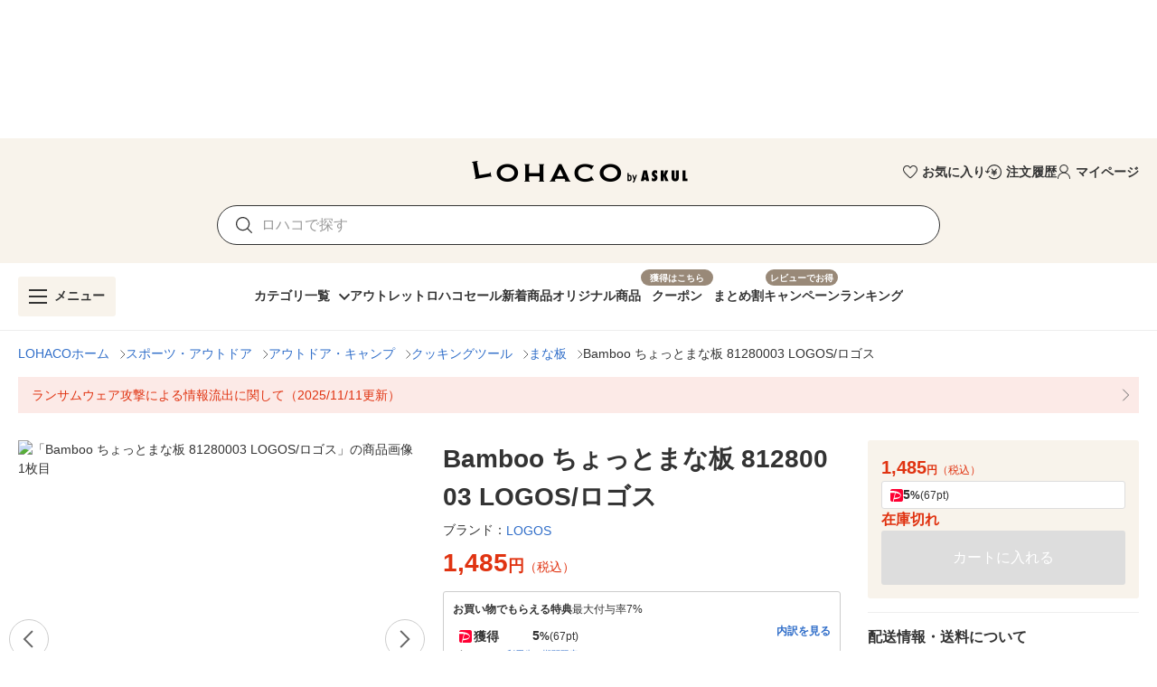

--- FILE ---
content_type: application/javascript
request_url: https://s.yimg.jp/images/shp-delivery/modules/1.0/searchHeaderPc.js
body_size: 63452
content:
!function(e,t){if("object"==typeof exports&&"object"==typeof module)module.exports=t(require("PtahGlobalReact"),require("PtahGlobalReactDOM"),require("PtahGlobalModule"),require("PtahGlobalReactDOMClient"));else if("function"==typeof define&&define.amd)define(["PtahGlobalReact","PtahGlobalReactDOM","PtahGlobalModule","PtahGlobalReactDOMClient"],t);else{var n="object"==typeof exports?t(require("PtahGlobalReact"),require("PtahGlobalReactDOM"),require("PtahGlobalModule"),require("PtahGlobalReactDOMClient")):t(e.PtahGlobalReact,e.PtahGlobalReactDOM,e.PtahGlobalModule,e.PtahGlobalReactDOMClient);for(var r in n)("object"==typeof exports?exports:e)[r]=n[r]}}(self,((e,t,n,r)=>(()=>{var a={5074:(e,t,n)=>{(()=>{"use strict";var t={n:e=>{var n=e&&e.__esModule?()=>e.default:()=>e;return t.d(n,{a:n}),n},d:(e,n)=>{for(var r in n)t.o(n,r)&&!t.o(e,r)&&Object.defineProperty(e,r,{enumerable:!0,get:n[r]})},o:(e,t)=>Object.prototype.hasOwnProperty.call(e,t),r:e=>{"undefined"!=typeof Symbol&&Symbol.toStringTag&&Object.defineProperty(e,Symbol.toStringTag,{value:"Module"}),Object.defineProperty(e,"__esModule",{value:!0})}},r={};t.r(r),t.d(r,{default:()=>u});const a=n(701);var o=t.n(a);function i(e){return e.flatMap((e=>{if("string"==typeof e){const t=e.trim();if(""!==t)return[t]}return[]})).join(" ")}function s(e){return"string"==typeof e.className}function l(e,t,n){const r=null!==n?{...t,ref:n}:{...t};return a.Children.map(e,(e=>{if(!(0,a.isValidElement)(e))return null;const n=i([t.className,s(e.props)?e.props.className:""]);return""!==n?(0,a.cloneElement)(e,{...r,className:n}):(0,a.cloneElement)(e,{...r})}))}const c=(0,a.forwardRef)((({children:e,classNames:t=[],...n},r)=>{const a=i(t);return""!==a?o().createElement(o().Fragment,null,l(e,{className:a,...n},r)):o().createElement(o().Fragment,null,l(e,{...n},r))}));c.displayName="Binder";const u=c;e.exports=r})()},5362:(e,t,n)=>{(()=>{"use strict";var t={n:e=>{var n=e&&e.__esModule?()=>e.default:()=>e;return t.d(n,{a:n}),n},d:(e,n)=>{for(var r in n)t.o(n,r)&&!t.o(e,r)&&Object.defineProperty(e,r,{enumerable:!0,get:n[r]})},o:(e,t)=>Object.prototype.hasOwnProperty.call(e,t),r:e=>{"undefined"!=typeof Symbol&&Symbol.toStringTag&&Object.defineProperty(e,Symbol.toStringTag,{value:"Module"}),Object.defineProperty(e,"__esModule",{value:!0})}},r={};t.r(r),t.d(r,{ButtonConstants:()=>d,default:()=>m});const a=n(2485);var o=t.n(a);const i=n(701);var s=t.n(i);const l=n(5074);var c=t.n(l);const u=n(9863);var d,p,f=t.n(u);!function(e){let t,n;!function(e){e.BLUE="blue",e.BLUE2="blue2",e.GRAY="gray",e.ORANGE="orange",e.ORANGE2="orange2",e.RED="red",e.BLACK_FILLED="blackFilled",e.BLACK_TINTED="blackTinted",e.BLACK_TRANSPARENT="blackTransparent",e.BLACK_OUTLINE="blackOutline",e.ORANGE_FILLED="orangeFilled",e.ORANGE_FILLED_SECONDARY="orangeFilledSecondary",e.ORANGE_TINTED="orangeTinted",e.ORANGE_TRANSPARENT="orangeTransparent",e.ORANGE_OUTLINE="orangeOutline",e.BLUE_FILLED="blueFilled",e.BLUE_TINTED="blueTinted",e.BLUE_TRANSPARENT="blueTransparent",e.BLUE_OUTLINE="blueOutline",e.NAVY_FILLED="navyFilled",e.NAVY_FILLED_SECONDARY="navyFilledSecondary",e.NAVY_TINTED="navyTinted",e.NAVY_TRANSPARENT="navyTransparent",e.NAVY_OUTLINE="navyOutline",e.WHITE_FILLED="whiteFilled",e.WHITE_TINTED="whiteTinted",e.WHITE_TRANSPARENT="whiteTransparent",e.WHITE_OUTLINE="whiteOutline"}(t=e.Themes||(e.Themes={})),function(e){e.BUTTON="button",e.SUBMIT="submit",e.RESET="reset"}(n=e.Types||(e.Types={}))}(d||(d={})),function(e){e.A="a",e.SPAN="span",e.BUTTON="button"}(p||(p={}));const m=(0,i.forwardRef)(((e,t)=>{const{children:n,theme:r=d.Themes.BLUE,href:a,onClick:l,isDisabled:u,clickable:m,className:_,rel:g,target:h,data:y,type:v,form:b,"aria-label":S}=function(e){const t=e;return function(e){return void 0!==e.rel}(e)||function(e){return void 0!==e.target}(e)||function(e){return void 0!==e.href}(e)?(delete t.type,delete t.form,t):function(e){return void 0!==e.type}(e)?(delete t.href,t):e}(e),E=function(e,t=!0){return t?void 0!==e&&e.length>0?p.A:p.BUTTON:p.SPAN}(a,m),T=function(e,t,n="",r=d.Types.BUTTON,a,o,i,s=()=>{},l=!1,c,u=""){switch(e){case p.A:return{children:t,href:n,rel:o,target:i,onClick:s,"aria-label":c,"aria-disabled":l?"true":void 0,tabIndex:l?"-1":void 0,className:u};case p.BUTTON:return{children:t,type:r,form:a,onClick:s,"aria-label":c,disabled:l,className:u};default:return{children:t,"aria-label":c,className:u}}}(E,n,a,v,b,g,h,l,u,S,o()("Button____20225",function(e){switch(e){case d.Themes.BLUE2:return"Button--blue2____20225";case d.Themes.GRAY:return"Button--gray____20225";case d.Themes.ORANGE:return"Button--orange____20225";case d.Themes.ORANGE2:return"Button--orange2____20225";case d.Themes.RED:return"Button--red____20225";case d.Themes.BLACK_FILLED:return"Button--blackFilled____20225";case d.Themes.BLACK_TINTED:return"Button--blackTinted____20225";case d.Themes.BLACK_TRANSPARENT:return"Button--blackTransparent____20225";case d.Themes.BLACK_OUTLINE:return"Button--blackOutline____20225";case d.Themes.ORANGE_FILLED:return"Button--orangeFilled____20225";case d.Themes.ORANGE_FILLED_SECONDARY:return"Button--orangeFilledSecondary____20225";case d.Themes.ORANGE_TINTED:return"Button--orangeTinted____20225";case d.Themes.ORANGE_TRANSPARENT:return"Button--orangeTransparent____20225";case d.Themes.ORANGE_OUTLINE:return"Button--orangeOutline____20225";case d.Themes.BLUE_FILLED:return"Button--blueFilled____20225";case d.Themes.BLUE_TINTED:return"Button--blueTinted____20225";case d.Themes.BLUE_TRANSPARENT:return"Button--blueTransparent____20225";case d.Themes.BLUE_OUTLINE:return"Button--blueOutline____20225";case d.Themes.NAVY_FILLED:return"Button--navyFilled____20225";case d.Themes.NAVY_FILLED_SECONDARY:return"Button--navyFilledSecondary____20225";case d.Themes.NAVY_TINTED:return"Button--navyTinted____20225";case d.Themes.NAVY_TRANSPARENT:return"Button--navyTransparent____20225";case d.Themes.NAVY_OUTLINE:return"Button--navyOutline____20225";case d.Themes.WHITE_FILLED:return"Button--whiteFilled____20225";case d.Themes.WHITE_TINTED:return"Button--whiteTinted____20225";case d.Themes.WHITE_TRANSPARENT:return"Button--whiteTransparent____20225";case d.Themes.WHITE_OUTLINE:return"Button--whiteOutline____20225";default:return"Button--blue____20225"}}(r),function(e,t){return e!==p.BUTTON&&t?"Button--disabled____20225":""}(E,u),_));return s().createElement(c(),{ref:t},s().createElement(f(),{data:y},(0,i.createElement)(E,T,s().createElement("span",null,n))))}));e.exports=r})()},8991:(e,t,n)=>{(()=>{"use strict";var t={n:e=>{var n=e&&e.__esModule?()=>e.default:()=>e;return t.d(n,{a:n}),n},d:(e,n)=>{for(var r in n)t.o(n,r)&&!t.o(e,r)&&Object.defineProperty(e,r,{enumerable:!0,get:n[r]})},o:(e,t)=>Object.prototype.hasOwnProperty.call(e,t),r:e=>{"undefined"!=typeof Symbol&&Symbol.toStringTag&&Object.defineProperty(e,Symbol.toStringTag,{value:"Module"}),Object.defineProperty(e,"__esModule",{value:!0})}},r={};t.r(r),t.d(r,{CheckboxConstants:()=>d,default:()=>h});const a=n(2485);var o=t.n(a);const i=n(701);var s=t.n(i);const l=n(9863);var c=t.n(l);const u=n(6730);var d,p,f=t.n(u);!function(e){let t,n;!function(e){e.ORANGE="ORANGE",e.NAVY="NAVY"}(t=e.Themes||(e.Themes={})),function(e){e.SQUARE="SQUARE",e.CIRCLE="CIRCLE"}(n=e.Shape||(e.Shape={}))}(d||(d={})),function(e){e.LABEL="label",e.SPAN="span"}(p||(p={}));const m={THEME_ORANGE:"Checkbox--orange____20225",THEME_NAVY:"Checkbox--navy____20225",SHAPE_SQUARE:"Checkbox--square____20225",SHAPE_CIRCLE:"Checkbox--circle____20225",CHECKED:"Checkbox--checked____20225",DISABLED:"Checkbox--disabled____20225",HIDDEN_ICON:"Checkbox--hiddenIcon____20225"};function _(e,t){return void 0!==e?{defaultChecked:e}:void 0!==t?{checked:t}:{defaultChecked:!1}}const g=(0,i.forwardRef)(((e,t)=>{const{theme:n=d.Themes.ORANGE,shape:r=d.Shape.SQUARE,isChecked:a,isDefaultChecked:l,isDisabled:u,clickable:g=!0,isDisplayedIconWhenUnchecked:h,name:y,value:v,data:b,inputProps:S,onChange:E,children:T,className:x}=e,C=function(e){return e?p.LABEL:p.SPAN}(g),O=function(e,t){return void 0!==t?t:e!==d.Shape.SQUARE}(r,h);return(0,i.createElement)(C,{className:o()("Checkbox____20225",m[`THEME_${n}`],m[`SHAPE_${r}`],u?m.DISABLED:"",O?"":m.HIDDEN_ICON,x)},s().createElement(s().Fragment,null,s().createElement(c(),{data:b},s().createElement("input",{...S,type:"checkbox",className:"Checkbox__input____20225",disabled:u,name:y,value:v,ref:t,onChange:e=>{E&&E(e)},..._(l,a)})),s().createElement("span",{className:"Checkbox__box____20225"},s().createElement("span",{className:"Checkbox__iconWrapper____20225"},s().createElement(f(),{className:"Checkbox__icon____20225"}))),T?s().createElement("span",{className:"Checkbox__text____20225"},T):null))}));g.displayName="CheckBox";const h=g;e.exports=r})()},5272:(e,t,n)=>{(()=>{"use strict";var t={n:e=>{var n=e&&e.__esModule?()=>e.default:()=>e;return t.d(n,{a:n}),n},d:(e,n)=>{for(var r in n)t.o(n,r)&&!t.o(e,r)&&Object.defineProperty(e,r,{enumerable:!0,get:n[r]})},o:(e,t)=>Object.prototype.hasOwnProperty.call(e,t),r:e=>{"undefined"!=typeof Symbol&&Symbol.toStringTag&&Object.defineProperty(e,Symbol.toStringTag,{value:"Module"}),Object.defineProperty(e,"__esModule",{value:!0})}},r={};t.r(r),t.d(r,{CountBadgeConstants:()=>u,default:()=>d});const a=n(2485);var o=t.n(a);const i=n(701);var s=t.n(i);const l=n(2867),c={CountBadge:"CountBadge____20225","CountBadge--red":"CountBadge--red____20225","CountBadge--orange":"CountBadge--orange____20225","CountBadge--withCount":"CountBadge--withCount____20225","CountBadge--withoutCount":"CountBadge--withoutCount____20225"};var u;!function(e){let t;!function(e){e.RED="red",e.ORANGE="orange"}(t=e.Theme||(e.Theme={}))}(u||(u={}));const d=({theme:e=u.Theme.RED,count:t,maxCount:n=99,className:r})=>{if(void 0===t)return s().createElement("span",{className:o()(c.CountBadge,c[`CountBadge--${e}`],c["CountBadge--withoutCount"],r)});if(t<=0)return null;const a=function(e,t){return void 0===t||e<=t?`${(0,l.numberFormat)(e)}`:`${(0,l.numberFormat)(t)}+`}(t,n);return s().createElement("span",{className:o()(c.CountBadge,c[`CountBadge--${e}`],c["CountBadge--withCount"],r)},a)};e.exports=r})()},633:(e,t,n)=>{(()=>{"use strict";var t={n:e=>{var n=e&&e.__esModule?()=>e.default:()=>e;return t.d(n,{a:n}),n},d:(e,n)=>{for(var r in n)t.o(n,r)&&!t.o(e,r)&&Object.defineProperty(e,r,{enumerable:!0,get:n[r]})},o:(e,t)=>Object.prototype.hasOwnProperty.call(e,t),r:e=>{"undefined"!=typeof Symbol&&Symbol.toStringTag&&Object.defineProperty(e,Symbol.toStringTag,{value:"Module"}),Object.defineProperty(e,"__esModule",{value:!0})}},r={};t.r(r),t.d(r,{CssLinkConstants:()=>l,CssLinkFunctions:()=>c,default:()=>u});const a=n(701);var o=t.n(a);const i=n(8221);function s(e,t=!1){const n="2.0.225";let r;return r=t?`${i.STORAGE_URL}/v2/${n}/css/__scoped__/_frontDelivery/${e}/style.css`:`${i.STORAGE_URL}/v2/${n}/css/__scoped__/${e}/style.css`,r}var l;!function(e){let t;!function(e){e.PC="pc",e.SP="sp"}(t=e.DeviceType||(e.DeviceType={})),e.PcStyle=s(t.PC,!1),e.SpStyle=s(t.SP,!1)}(l||(l={}));const c={getCssUrl:s},u=({deviceType:e,isFrontDelivery:t=!1})=>o().createElement("link",{rel:"stylesheet",href:s(e,t)});e.exports=r})()},9863:(e,t,n)=>{(()=>{"use strict";var t={n:e=>{var n=e&&e.__esModule?()=>e.default:()=>e;return t.d(n,{a:n}),n},d:(e,n)=>{for(var r in n)t.o(n,r)&&!t.o(e,r)&&Object.defineProperty(e,r,{enumerable:!0,get:n[r]})},o:(e,t)=>Object.prototype.hasOwnProperty.call(e,t),r:e=>{"undefined"!=typeof Symbol&&Symbol.toStringTag&&Object.defineProperty(e,Symbol.toStringTag,{value:"Module"}),Object.defineProperty(e,"__esModule",{value:!0})}},r={};t.r(r),t.d(r,{default:()=>s});const a=n(701);var o=t.n(a);const i=(0,a.forwardRef)((({children:e,data:t,...n},r)=>{const i=null!==r?{...n,ref:r}:{...n},s={};return t&&Object.keys(t).forEach((e=>{s["data-"+e]=t[e]})),o().createElement(o().Fragment,null,a.Children.map(e,(e=>(0,a.isValidElement)(e)?(0,a.cloneElement)(e,{...s,...i}):null)))}));i.displayName="DataAttributes";const s=i;e.exports=r})()},847:(e,t,n)=>{(()=>{"use strict";var t={n:e=>{var n=e&&e.__esModule?()=>e.default:()=>e;return t.d(n,{a:n}),n},d:(e,n)=>{for(var r in n)t.o(n,r)&&!t.o(e,r)&&Object.defineProperty(e,r,{enumerable:!0,get:n[r]})},o:(e,t)=>Object.prototype.hasOwnProperty.call(e,t),r:e=>{"undefined"!=typeof Symbol&&Symbol.toStringTag&&Object.defineProperty(e,Symbol.toStringTag,{value:"Module"}),Object.defineProperty(e,"__esModule",{value:!0})}},r={};t.r(r),t.d(r,{default:()=>l});const a=n(2485);var o=t.n(a);const i=n(701);var s=t.n(i);const l=({children:e,maxLines:t=1,tagName:n="span",className:r})=>{const a={className:r};return t>=1&&Number.isInteger(t)&&(a.className=o()([a.className,"LineClamp____20225"]),a.style={WebkitLineClamp:t}),s().createElement(s().Fragment,null,(0,i.createElement)(n,{...a},e))};e.exports=r})()},2857:(e,t,n)=>{(()=>{"use strict";var t={n:e=>{var n=e&&e.__esModule?()=>e.default:()=>e;return t.d(n,{a:n}),n},d:(e,n)=>{for(var r in n)t.o(n,r)&&!t.o(e,r)&&Object.defineProperty(e,r,{enumerable:!0,get:n[r]})},o:(e,t)=>Object.prototype.hasOwnProperty.call(e,t),r:e=>{"undefined"!=typeof Symbol&&Symbol.toStringTag&&Object.defineProperty(e,Symbol.toStringTag,{value:"Module"}),Object.defineProperty(e,"__esModule",{value:!0})}},r={};t.r(r),t.d(r,{default:()=>S});const a=n(2485);var o=t.n(a);const i=n(4708);var s=t.n(i);const l=n(701);var c=t.n(l);const u=n(1223),d=n(3949),p=n(5067),f=n(9998),m=n(4437),_=n(3430),g=n(6072),h="ModalArea____20225";function y(e,t){if(e===_.ModalConstants.Animations.SLIDE_UP)switch(t){case p.ENTERING:return"ModalArea--slideUpEntering____20225";case p.ENTERED:return"ModalArea--slideUpEntered____20225";case p.EXITING:return"ModalArea--slideUpExiting____20225";case p.EXITED:return"ModalArea--slideUpExited____20225";default:return}if(e===_.ModalConstants.Animations.SLIDE_LEFT)switch(t){case p.ENTERING:return"ModalArea--slideLeftEntering____20225";case p.ENTERED:return"ModalArea--slideLeftEntered____20225";case p.EXITING:return"ModalArea--slideLeftExiting____20225";case p.EXITED:return"ModalArea--slideLeftExited____20225";default:return}switch(t){case p.ENTERED:return"ModalArea--entered____20225";case p.EXITED:return"ModalArea--exited____20225";default:return}}const v="ModalArea--fixed____20225";var b;!function(e){e[e.DEFAULT=250]="DEFAULT"}(b||(b={}));const S=({children:e,className:t})=>{const{state:n,actions:r}=(0,l.useContext)(g.ModalContext),a=n.isDisplayed?{...m.DATA_CLOSE_BY_ESCAPE}:void 0,[i,p]=(0,l.useState)(null),[S,E]=(0,l.useState)(!1),T=(0,l.useRef)(null);if((0,l.useEffect)((()=>{p(document.querySelector("body"))}),[]),null===i)return null;switch(n.animation){case _.ModalConstants.Animations.SLIDE_UP:case _.ModalConstants.Animations.SLIDE_LEFT:return(0,u.createPortal)(c().createElement(d.CSSTransition,{in:n.isDisplayed,appear:!0,timeout:b.DEFAULT,unmountOnExit:n.isUnmountOnExit,classNames:{},onEnter:()=>{r.setWindowScrollY(window.scrollY),r.setIsFixed(!0)},onEntered:()=>{E(!0),T.current=setTimeout((()=>{r.setIsFixed(!1),r.setIsEntered(!0)}),b.DEFAULT),r.onOpened()},onExit:()=>{T.current&&clearTimeout(T.current),r.setIsFixed(!0),r.setIsEntered(!1)},onExited:()=>{E(!1),r.onClosed()},nodeRef:n.areaRef},(r=>c().createElement(s(),{active:S,focusTrapOptions:{allowOutsideClick:!0,escapeDeactivates:!1,preventScroll:!0,fallbackFocus:()=>{var e,t;return null!==(t=null===(e=n.areaRef)||void 0===e?void 0:e.current)&&void 0!==t?t:""}}},c().createElement("div",{...a,ref:n.areaRef,role:"dialog","aria-modal":"true","aria-labelledby":n.ariaLabelledby,"aria-label":n.ariaLabel,className:o()(h,n.isFixed?v:"",y(n.animation,r),f.PORTAL_RESET,t),style:{transitionDuration:`${b.DEFAULT}ms`,transitionTimingFunction:"ease-in-out"}},e)))),i);default:return(0,u.createPortal)(c().createElement(d.CSSTransition,{in:n.isDisplayed,appear:!0,timeout:0,unmountOnExit:n.isUnmountOnExit,classNames:{},onEnter:()=>{r.setWindowScrollY(window.scrollY),r.setIsFixed(!0)},onEntered:()=>{E(!0),r.setIsFixed(!1),r.setIsEntered(!0),r.onOpened()},onExit:()=>{r.setIsFixed(!0),r.setIsEntered(!1)},onExited:()=>{E(!1),r.onClosed()},nodeRef:n.areaRef},(r=>c().createElement(s(),{active:S,focusTrapOptions:{allowOutsideClick:!0,escapeDeactivates:!1,preventScroll:!0,fallbackFocus:()=>{var e,t;return null!==(t=null===(e=n.areaRef)||void 0===e?void 0:e.current)&&void 0!==t?t:""}}},c().createElement("div",{...a,ref:n.areaRef,role:"dialog","aria-modal":"true","aria-labelledby":n.ariaLabelledby,"aria-label":n.ariaLabel,className:o()(h,n.isFixed?v:"",y(n.animation,r),f.PORTAL_RESET,t)},e)))),i)}};e.exports=r})()},7164:(e,t,n)=>{(()=>{"use strict";var t={n:e=>{var n=e&&e.__esModule?()=>e.default:()=>e;return t.d(n,{a:n}),n},d:(e,n)=>{for(var r in n)t.o(n,r)&&!t.o(e,r)&&Object.defineProperty(e,r,{enumerable:!0,get:n[r]})},o:(e,t)=>Object.prototype.hasOwnProperty.call(e,t),r:e=>{"undefined"!=typeof Symbol&&Symbol.toStringTag&&Object.defineProperty(e,Symbol.toStringTag,{value:"Module"}),Object.defineProperty(e,"__esModule",{value:!0})}},r={};t.r(r),t.d(r,{default:()=>c});const a=n(701);var o=t.n(a);const i=n(5074);var s=t.n(i);const l=n(6072),c=({children:e})=>{const{actions:t}=(0,a.useContext)(l.ModalContext);return o().createElement(s(),{onClick:()=>{t.toggle()}},e)};e.exports=r})()},3430:e=>{(()=>{"use strict";var t,n={d:(e,t)=>{for(var r in t)n.o(t,r)&&!n.o(e,r)&&Object.defineProperty(e,r,{enumerable:!0,get:t[r]})},o:(e,t)=>Object.prototype.hasOwnProperty.call(e,t),r:e=>{"undefined"!=typeof Symbol&&Symbol.toStringTag&&Object.defineProperty(e,Symbol.toStringTag,{value:"Module"}),Object.defineProperty(e,"__esModule",{value:!0})}},r={};n.r(r),n.d(r,{ModalConstants:()=>t}),function(e){let t;!function(e){e.NONE="none",e.SLIDE_UP="slideUp",e.SLIDE_LEFT="slideLeft"}(t=e.Animations||(e.Animations={}))}(t||(t={})),e.exports=r})()},6072:(e,t,n)=>{(()=>{"use strict";var t={d:(e,n)=>{for(var r in n)t.o(n,r)&&!t.o(e,r)&&Object.defineProperty(e,r,{enumerable:!0,get:n[r]})},o:(e,t)=>Object.prototype.hasOwnProperty.call(e,t),r:e=>{"undefined"!=typeof Symbol&&Symbol.toStringTag&&Object.defineProperty(e,Symbol.toStringTag,{value:"Module"}),Object.defineProperty(e,"__esModule",{value:!0})}},r={};t.r(r),t.d(r,{ModalContext:()=>i,contextDefaultValue:()=>o});const a=n(701),o={state:{isDisplayed:!1,animation:n(3430).ModalConstants.Animations.NONE,isUnmountOnExit:!0,windowScrollY:0,isFixed:!0,areaRef:null,ariaLabelledby:void 0,ariaLabel:void 0},actions:{toggle:()=>{},hideBackground:()=>{},showBackground:()=>{},setWindowScrollY:()=>{},setIsFixed:()=>{},setIsEntered:()=>{},onOpened:()=>{},onClosed:()=>{}}},i=(0,a.createContext)(o);e.exports=r})()},2755:(e,t,n)=>{(()=>{"use strict";var t={n:e=>{var n=e&&e.__esModule?()=>e.default:()=>e;return t.d(n,{a:n}),n},d:(e,n)=>{for(var r in n)t.o(n,r)&&!t.o(e,r)&&Object.defineProperty(e,r,{enumerable:!0,get:n[r]})},o:(e,t)=>Object.prototype.hasOwnProperty.call(e,t),r:e=>{"undefined"!=typeof Symbol&&Symbol.toStringTag&&Object.defineProperty(e,Symbol.toStringTag,{value:"Module"}),Object.defineProperty(e,"__esModule",{value:!0})}},r={};t.r(r),t.d(r,{ModalConstants:()=>d.ModalConstants,ModalContext:()=>p.ModalContext,default:()=>y});const a=n(701);var o=t.n(a);const i=n(8413),s=n(2857);var l=t.n(s);const c=n(7164);var u=t.n(c);const d=n(3430),p=n(6072),f="isShown-modal____20225",m="isHidden-backgroundContents____20225";function _(e){return void 0===e.isDisplayed}function g(e){return function(e){return void 0!==e.isDisplayed}(e)&&void 0!==e.isDisplayed?e.isDisplayed:!(!_(e)||void 0===e.isDefaultDisplayed)&&e.isDefaultDisplayed}const h=e=>{const{animation:t=p.contextDefaultValue.state.animation,canCloseByEscapeKey:n=!0,isUnmountOnExit:r=p.contextDefaultValue.state.isUnmountOnExit,hideBackgroundContents:s=!0,"aria-labelledby":l,"aria-label":c,onOpened:u=p.contextDefaultValue.actions.onOpened,onClosed:d=p.contextDefaultValue.actions.onClosed,onHideBackgroundContents:h,onKeyDownEscape:y,handleClose:v}=e,b=_(e),[S,E]=(0,a.useState)(g(e)),[T,x]=(0,a.useState)(!1),[C,O]=(0,a.useState)(p.contextDefaultValue.state.windowScrollY),[N,D]=(0,a.useState)(!g(e)),w=(0,a.useRef)(null),k=(0,a.useCallback)((e=>{if("Escape"===e.key){if(w.current&&(0,i.existAfterCloseByEscape)(w.current))return;n&&(b&&E(!1),null==v||v()),null==y||y()}}),[w,n,b,v,y]);function P(){const e=document.querySelector("body");null!==e&&(e.classList.add(f),s&&(e.classList.add(m),window.scroll({top:0}),null==h||h()))}function B(){const e=document.querySelector("body");null!==e&&(e.classList.remove(f),s&&(e.classList.remove(m),window.scroll({top:C})))}return(0,a.useEffect)((()=>{void 0!==e.isDisplayed&&E(e.isDisplayed)}),[e.isDisplayed]),(0,a.useEffect)((()=>{const e=document.querySelector("body");if(null!==e&&S)return e.addEventListener("keydown",k),()=>{e.removeEventListener("keydown",k)}}),[S,k]),(0,a.useEffect)((()=>{if(T)return P(),()=>{B()}}),[T]),o().createElement(p.ModalContext.Provider,{value:{state:{isDisplayed:S,animation:t,isUnmountOnExit:r,windowScrollY:C,isFixed:N,areaRef:w,ariaLabelledby:l,ariaLabel:c},actions:{toggle:()=>{b&&E((e=>!e))},hideBackground:P,showBackground:B,setWindowScrollY:O,setIsFixed:D,setIsEntered:x,onOpened:u,onClosed:d}}},e.children)};h.Area=l(),h.Button=u();const y=h;e.exports=r})()},6058:(e,t,n)=>{(()=>{"use strict";var t={n:e=>{var n=e&&e.__esModule?()=>e.default:()=>e;return t.d(n,{a:n}),n},d:(e,n)=>{for(var r in n)t.o(n,r)&&!t.o(e,r)&&Object.defineProperty(e,r,{enumerable:!0,get:n[r]})},o:(e,t)=>Object.prototype.hasOwnProperty.call(e,t),r:e=>{"undefined"!=typeof Symbol&&Symbol.toStringTag&&Object.defineProperty(e,Symbol.toStringTag,{value:"Module"}),Object.defineProperty(e,"__esModule",{value:!0})}},r={};t.r(r),t.d(r,{default:()=>y});const a=n(2485);var o=t.n(a);const i=n(701);var s=t.n(i);const l=n(1223),c=n(3949),u=n(5067),d=n(8221),p=n(9998),f="isFixedBody-byOverlay",m="isShown-overlay____20225",_="data-overlay",g={[_]:!0};function h(e){switch(e){case u.ENTERING:return"Overlay--entering____20225";case u.ENTERED:return"Overlay--entered____20225";case u.EXITING:return"Overlay--exiting____20225";case u.EXITED:return"Overlay--exited____20225";default:return}}const y=e=>{var t;const{zIndex:n=d.tokens.elevation.level2["z-index"],backgroundColor:r=d.tokens.color.background.overlay,isEnabledBackgroundScroll:a=!1,onOpened:u=()=>{},onClosed:y=()=>{}}=e,[v,b]=(0,i.useState)(e.isDisplayed),[S,E]=(0,i.useState)(null),[T,x]=(0,i.useState)(""),C=(0,i.useRef)(null);return(0,i.useEffect)((()=>{E(document.querySelector("body"))}),[]),(0,i.useEffect)((()=>{if(v)return a?void 0:(function(){const e=document.querySelector("body");if(null===e)return;if(e.classList.contains(f))return;x(e.style.marginRight);const t=window.innerWidth-document.body.clientWidth;e.style.marginRight=`${t}px`,e.classList.add(f),e.classList.add(m)}(),()=>{!function(){const e=document.querySelector("body");null!==e&&(document.querySelector(`[${_}]`)||(e.style.marginRight=T,e.classList.remove(f),e.classList.remove(m)))}()})}),[v]),null===S?null:(0,l.createPortal)(s().createElement(c.CSSTransition,{in:e.isDisplayed,appear:!0,timeout:e.duration,unmountOnExit:!0,classNames:{},onEnter:()=>{b(!0)},onEntered:()=>{u()},onExited:()=>{b(!1),y()},nodeRef:C},(t=>s().createElement("div",{ref:C,"aria-hidden":"true",className:o()("Overlay____20225",h(t),p.PORTAL_RESET,e.className),style:{zIndex:n,backgroundColor:r,transitionDuration:`${e.duration}ms`},onClick:e.onClick,...g}))),(null===(t=e.containerRef)||void 0===t?void 0:t.current)||S)};e.exports=r})()},5453:(e,t,n)=>{(()=>{"use strict";var t={n:e=>{var n=e&&e.__esModule?()=>e.default:()=>e;return t.d(n,{a:n}),n},d:(e,n)=>{for(var r in n)t.o(n,r)&&!t.o(e,r)&&Object.defineProperty(e,r,{enumerable:!0,get:n[r]})},o:(e,t)=>Object.prototype.hasOwnProperty.call(e,t),r:e=>{"undefined"!=typeof Symbol&&Symbol.toStringTag&&Object.defineProperty(e,Symbol.toStringTag,{value:"Module"}),Object.defineProperty(e,"__esModule",{value:!0})}},r={};t.r(r),t.d(r,{default:()=>h});const a=n(2485);var o=t.n(a);const i=n(701);var s=t.n(i);const l=n(9863);var c=t.n(l);const u=n(4451);var d,p=t.n(u);!function(e){e.LABEL="label",e.SPAN="span"}(d||(d={}));function f(e){return e?"Pulldown--disabled____20225":""}function m(e){return e?"Pulldown--error____20225":""}function _(e,t){return function(e){return void 0!==e.defaultSelectedValue}(e)?{defaultValue:e.defaultSelectedValue}:function(e){return void 0!==e.selectedValue}(e)?{value:t}:{}}const g=(0,i.forwardRef)(((e,t)=>{const{options:n,selectedValue:r,isDisabled:a=!1,isError:l=!1,clickable:u=!0,name:g,id:h,data:y,inputProps:v,className:b,onChange:S=()=>{},onBlur:E=()=>{},onFocus:T=()=>{}}=e,[x,C]=(0,i.useState)(r);return(0,i.useEffect)((()=>{C(r)}),[r]),s().createElement(s().Fragment,null,(0,i.createElement)(function(e){return e?d.LABEL:d.SPAN}(u),{className:o()("Pulldown____20225",f(a),m(l),b)},s().createElement(s().Fragment,null,s().createElement(c(),{data:y},s().createElement("select",{...v,className:"Pulldown__select____20225",disabled:a,name:g,id:h,onChange:e=>{C(e.target.value),S(e)},onBlur:e=>E(e),onFocus:e=>T(e),ref:t,..._(e,x)},n.map(((e,t)=>s().createElement("option",{value:e.value,disabled:e.isDisabled,key:t},e.innerText))))),s().createElement("span",{className:"Pulldown__icon____20225"},s().createElement(p(),null)))))}));g.displayName="Pulldown";const h=g;e.exports=r})()},8629:(e,t,n)=>{(()=>{"use strict";var t={n:e=>{var n=e&&e.__esModule?()=>e.default:()=>e;return t.d(n,{a:n}),n},d:(e,n)=>{for(var r in n)t.o(n,r)&&!t.o(e,r)&&Object.defineProperty(e,r,{enumerable:!0,get:n[r]})},o:(e,t)=>Object.prototype.hasOwnProperty.call(e,t),r:e=>{"undefined"!=typeof Symbol&&Symbol.toStringTag&&Object.defineProperty(e,Symbol.toStringTag,{value:"Module"}),Object.defineProperty(e,"__esModule",{value:!0})}},r={};t.r(r),t.d(r,{RadioConstants:()=>c,default:()=>g});const a=n(2485);var o=t.n(a);const i=n(701);var s=t.n(i);const l=n(9863);var c,u,d=t.n(l);!function(e){let t;!function(e){e.ORANGE="ORANGE",e.NAVY="NAVY"}(t=e.Themes||(e.Themes={}))}(c||(c={})),function(e){e.LABEL="label",e.SPAN="span"}(u||(u={}));const p={THEME_ORANGE:"Radio--orange____20225",THEME_NAVY:"Radio--navy____20225",DISABLED:"Radio--disabled____20225"};function f(e,t){return void 0!==e?{defaultChecked:e}:void 0!==t?{checked:t}:{defaultChecked:!1}}const m=(0,i.forwardRef)((({theme:e,isChecked:t,isDefaultChecked:n,isDisabled:r,clickable:a,name:l,value:c,data:m,inputProps:_,onChange:g,children:h,className:y},v)=>s().createElement(s().Fragment,null,(0,i.createElement)(function(e){return e?u.LABEL:u.SPAN}(a),{className:o()("Radio____20225",p[`THEME_${e}`],r?p.DISABLED:"",y)},s().createElement(s().Fragment,null,s().createElement(d(),{data:m},s().createElement("input",{..._,type:"radio",className:"Radio__input____20225",disabled:r,name:l,value:c,ref:v,onChange:e=>{g(e)},...f(n,t)})),s().createElement("span",{className:"Radio__circle____20225"}),h?s().createElement("span",{className:"Radio__text____20225"},h):null)))));m.displayName="RadioComponent";const _=(0,i.forwardRef)(((e,t)=>{const{theme:n=c.Themes.ORANGE,isChecked:r,isDefaultChecked:a,isDisabled:o=!1,clickable:i=!0,name:l,value:u,data:d,inputProps:p,onChange:f=()=>{},children:_,className:g}=e;return function(e){return"boolean"==typeof e.isChecked&&void 0===e.isDefaultChecked}(e)?s().createElement(m,{theme:n,isChecked:r,isDisabled:o,clickable:i,name:l,value:u,data:d,inputProps:p,ref:t,onChange:f,className:g},_):s().createElement(m,{theme:n,isDefaultChecked:a,isDisabled:o,clickable:i,name:l,value:u,data:d,inputProps:p,ref:t,onChange:f,className:g},_)}));_.displayName="Radio";const g=_;e.exports=r})()},2138:(e,t,n)=>{(()=>{"use strict";var t={n:e=>{var n=e&&e.__esModule?()=>e.default:()=>e;return t.d(n,{a:n}),n},d:(e,n)=>{for(var r in n)t.o(n,r)&&!t.o(e,r)&&Object.defineProperty(e,r,{enumerable:!0,get:n[r]})},o:(e,t)=>Object.prototype.hasOwnProperty.call(e,t),r:e=>{"undefined"!=typeof Symbol&&Symbol.toStringTag&&Object.defineProperty(e,Symbol.toStringTag,{value:"Module"}),Object.defineProperty(e,"__esModule",{value:!0})}},r={};t.r(r),t.d(r,{default:()=>c});const a=n(2485);var o=t.n(a);const i=n(701);var s=t.n(i);const l=(0,i.forwardRef)((({"aria-label":e,className:t,...n},r)=>s().createElement("svg",{width:48,height:48,viewBox:"0 0 48 48",ref:r,"aria-hidden":!e||void 0,role:e?"img":void 0,"aria-label":e,className:o()("Symbol____20225",t),...n},s().createElement("path",{fillRule:"evenodd",clipRule:"evenodd",d:"M36 22H26V12c0-1.104-.896-2-2-2s-2 .896-2 2v10H12c-1.104 0-2 .896-2 2s.896 2 2 2h10v10c0 1.104.896 2 2 2s2-.896 2-2V26h10c1.104 0 2-.896 2-2s-.896-2-2-2Z"}))));l.displayName="AddSymbol";const c=l;e.exports=r})()},4451:(e,t,n)=>{(()=>{"use strict";var t={n:e=>{var n=e&&e.__esModule?()=>e.default:()=>e;return t.d(n,{a:n}),n},d:(e,n)=>{for(var r in n)t.o(n,r)&&!t.o(e,r)&&Object.defineProperty(e,r,{enumerable:!0,get:n[r]})},o:(e,t)=>Object.prototype.hasOwnProperty.call(e,t),r:e=>{"undefined"!=typeof Symbol&&Symbol.toStringTag&&Object.defineProperty(e,Symbol.toStringTag,{value:"Module"}),Object.defineProperty(e,"__esModule",{value:!0})}},r={};t.r(r),t.d(r,{default:()=>c});const a=n(2485);var o=t.n(a);const i=n(701);var s=t.n(i);const l=(0,i.forwardRef)((({"aria-label":e,className:t,...n},r)=>s().createElement("svg",{width:48,height:48,viewBox:"0 0 48 48",ref:r,"aria-hidden":!e||void 0,role:e?"img":void 0,"aria-label":e,className:o()("Symbol____20225",t),...n},s().createElement("path",{fillRule:"evenodd",clipRule:"evenodd",d:"M24 29.1761 9.4123 14.5842c-.7771-.7789-2.0515-.7789-2.8287 0-.7781.778-.7781 2.051 0 2.83l15.998 16.0028c.3901.39.9043.584 1.4184.583.5141.001 1.0283-.193 1.4184-.583l15.998-16.0028c.7781-.779.7781-2.052 0-2.83-.7772-.7789-2.0516-.7789-2.8288 0L24 29.1761Z"}))));l.displayName="ArrowChevronDownSymbol";const c=l;e.exports=r})()},5987:(e,t,n)=>{(()=>{"use strict";var t={n:e=>{var n=e&&e.__esModule?()=>e.default:()=>e;return t.d(n,{a:n}),n},d:(e,n)=>{for(var r in n)t.o(n,r)&&!t.o(e,r)&&Object.defineProperty(e,r,{enumerable:!0,get:n[r]})},o:(e,t)=>Object.prototype.hasOwnProperty.call(e,t),r:e=>{"undefined"!=typeof Symbol&&Symbol.toStringTag&&Object.defineProperty(e,Symbol.toStringTag,{value:"Module"}),Object.defineProperty(e,"__esModule",{value:!0})}},r={};t.r(r),t.d(r,{default:()=>c});const a=n(2485);var o=t.n(a);const i=n(701);var s=t.n(i);const l=(0,i.forwardRef)((({"aria-label":e,className:t,...n},r)=>s().createElement("svg",{width:48,height:48,viewBox:"0 0 48 48",ref:r,"aria-hidden":!e||void 0,role:e?"img":void 0,"aria-label":e,className:o()("Symbol____20225",t),...n},s().createElement("path",{d:"M11 13c0-1.1046.8954-2 2-2h18c1.1046 0 2 .8954 2 2s-.8954 2-2 2H17.8284l18.588 18.588c.781.781.781 2.0473 0 2.8284-.7811.781-2.0474.781-2.8284 0L15 17.8284V31c0 1.1046-.8954 2-2 2s-2-.8954-2-2V13Z"}))));l.displayName="ArrowDiagonalUpLeftSymbol";const c=l;e.exports=r})()},8257:(e,t,n)=>{(()=>{"use strict";var t={n:e=>{var n=e&&e.__esModule?()=>e.default:()=>e;return t.d(n,{a:n}),n},d:(e,n)=>{for(var r in n)t.o(n,r)&&!t.o(e,r)&&Object.defineProperty(e,r,{enumerable:!0,get:n[r]})},o:(e,t)=>Object.prototype.hasOwnProperty.call(e,t),r:e=>{"undefined"!=typeof Symbol&&Symbol.toStringTag&&Object.defineProperty(e,Symbol.toStringTag,{value:"Module"}),Object.defineProperty(e,"__esModule",{value:!0})}},r={};t.r(r),t.d(r,{default:()=>c});const a=n(2485);var o=t.n(a);const i=n(701);var s=t.n(i);const l=(0,i.forwardRef)((({"aria-label":e,className:t,...n},r)=>s().createElement("svg",{width:48,height:48,viewBox:"0 0 48 48",ref:r,"aria-hidden":!e||void 0,role:e?"img":void 0,"aria-label":e,className:o()("Symbol____20225",t),...n},s().createElement("path",{d:"M7 6c-1.1046 0-2 .8954-2 2s.8954 2 2 2h2.7944l4.1232 15.3879c.0161.0602.0348.119.0559.1763l-1.3888 4.5425c-.2002.6549-.0478 1.3334.3486 1.8316C13.2695 32.57 13.9345 33 14.7 33h22c1.1046 0 2-.8954 2-2s-.8954-2-2-2H17.1059l.9172-3H36.7c1.0541 0 1.9178-.8155 1.9945-1.85a2.5028 2.5028 0 0 0 .0155-.0486l3.216-10.5193c.323-1.0563-.2715-2.1744-1.3278-2.4974A1.9963 1.9963 0 0 0 39.9005 11H14.2034l-.8221-3.0682a2.01 2.01 0 0 0-.1217-.3337C13.0736 6.6861 12.2669 6 11.3 6H7ZM18 42c2.2091 0 4-1.7909 4-4 0-2.2091-1.7909-4-4-4-2.2091 0-4 1.7909-4 4 0 2.2091 1.7909 4 4 4ZM38 38c0 2.2091-1.7909 4-4 4-2.2091 0-4-1.7909-4-4 0-2.2091 1.7909-4 4-4 2.2091 0 4 1.7909 4 4Z"}))));l.displayName="CartSymbol";const c=l;e.exports=r})()},6730:(e,t,n)=>{(()=>{"use strict";var t={n:e=>{var n=e&&e.__esModule?()=>e.default:()=>e;return t.d(n,{a:n}),n},d:(e,n)=>{for(var r in n)t.o(n,r)&&!t.o(e,r)&&Object.defineProperty(e,r,{enumerable:!0,get:n[r]})},o:(e,t)=>Object.prototype.hasOwnProperty.call(e,t),r:e=>{"undefined"!=typeof Symbol&&Symbol.toStringTag&&Object.defineProperty(e,Symbol.toStringTag,{value:"Module"}),Object.defineProperty(e,"__esModule",{value:!0})}},r={};t.r(r),t.d(r,{default:()=>c});const a=n(2485);var o=t.n(a);const i=n(701);var s=t.n(i);const l=(0,i.forwardRef)((({"aria-label":e,className:t,...n},r)=>s().createElement("svg",{width:48,height:48,viewBox:"0 0 48 48",ref:r,"aria-hidden":!e||void 0,role:e?"img":void 0,"aria-label":e,className:o()("Symbol____20225",t),...n},s().createElement("path",{d:"M9.7384 22.5577c-.9845.9846-.9845 2.5809 0 3.5655l8.3193 8.3193c.9845.9845 2.5808.9845 3.5654 0l16.6385-16.6387c.9845-.9845.9845-2.5808 0-3.5654-.9846-.9845-2.5809-.9845-3.5654 0L19.8404 29.0943l-6.5366-6.5366c-.9845-.9845-2.5808-.9845-3.5654 0Z"}))));l.displayName="CheckBoldSymbol";const c=l;e.exports=r})()},9121:(e,t,n)=>{(()=>{"use strict";var t={n:e=>{var n=e&&e.__esModule?()=>e.default:()=>e;return t.d(n,{a:n}),n},d:(e,n)=>{for(var r in n)t.o(n,r)&&!t.o(e,r)&&Object.defineProperty(e,r,{enumerable:!0,get:n[r]})},o:(e,t)=>Object.prototype.hasOwnProperty.call(e,t),r:e=>{"undefined"!=typeof Symbol&&Symbol.toStringTag&&Object.defineProperty(e,Symbol.toStringTag,{value:"Module"}),Object.defineProperty(e,"__esModule",{value:!0})}},r={};t.r(r),t.d(r,{default:()=>c});const a=n(2485);var o=t.n(a);const i=n(701);var s=t.n(i);const l=(0,i.forwardRef)((({"aria-label":e,className:t,...n},r)=>s().createElement("svg",{width:48,height:48,viewBox:"0 0 48 48",ref:r,"aria-hidden":!e||void 0,role:e?"img":void 0,"aria-label":e,className:o()("Symbol____20225",t),...n},s().createElement("path",{fillRule:"evenodd",clipRule:"evenodd",d:"M24 44c11.0457 0 20-8.9543 20-20S35.0457 4 24 4 4 12.9543 4 24s8.9543 20 20 20Zm7.0711-12.9289c-.781.781-2.0474.781-2.8284 0L24 26.8284l-4.2426 4.2427c-.781.781-2.0474.781-2.8284 0-.7811-.7811-.7811-2.0474 0-2.8285L21.1716 24l-4.2426-4.2426c-.7811-.7811-.7811-2.0474 0-2.8285.781-.781 2.0474-.781 2.8284 0L24 21.1716l4.2427-4.2427c.781-.781 2.0474-.781 2.8284 0 .7811.7811.7811 2.0474 0 2.8285L26.8285 24l4.2426 4.2426c.7811.7811.7811 2.0474 0 2.8285Z"}))));l.displayName="CloseCircleSymbol";const c=l;e.exports=r})()},6493:(e,t,n)=>{(()=>{"use strict";var t={n:e=>{var n=e&&e.__esModule?()=>e.default:()=>e;return t.d(n,{a:n}),n},d:(e,n)=>{for(var r in n)t.o(n,r)&&!t.o(e,r)&&Object.defineProperty(e,r,{enumerable:!0,get:n[r]})},o:(e,t)=>Object.prototype.hasOwnProperty.call(e,t),r:e=>{"undefined"!=typeof Symbol&&Symbol.toStringTag&&Object.defineProperty(e,Symbol.toStringTag,{value:"Module"}),Object.defineProperty(e,"__esModule",{value:!0})}},r={};t.r(r),t.d(r,{default:()=>c});const a=n(2485);var o=t.n(a);const i=n(701);var s=t.n(i);const l=(0,i.forwardRef)((({"aria-label":e,className:t,...n},r)=>s().createElement("svg",{width:48,height:48,viewBox:"0 0 48 48",ref:r,"aria-hidden":!e||void 0,role:e?"img":void 0,"aria-label":e,className:o()("Symbol____20225",t),...n},s().createElement("path",{d:"m26.8317 24 10.5864-10.5964c.7759-.7805.7759-2.0411 0-2.8217-.7806-.7759-2.0412-.7759-2.8217 0L24 21.1683 13.4036 10.5819c-.7805-.7759-2.0411-.7759-2.8217 0-.7759.7806-.7759 2.0412 0 2.8217L21.1683 24 10.5819 34.5964c-.7759.7805-.7759 2.0411 0 2.8217.7806.7759 2.0412.7759 2.8217 0L24 26.8317l10.5964 10.5864c.794.6799 1.9775.6342 2.7167-.105.7392-.7392.7849-1.9227.105-2.7167L26.8317 24Z"}))));l.displayName="CloseSymbol";const c=l;e.exports=r})()},5615:(e,t,n)=>{(()=>{"use strict";var t={n:e=>{var n=e&&e.__esModule?()=>e.default:()=>e;return t.d(n,{a:n}),n},d:(e,n)=>{for(var r in n)t.o(n,r)&&!t.o(e,r)&&Object.defineProperty(e,r,{enumerable:!0,get:n[r]})},o:(e,t)=>Object.prototype.hasOwnProperty.call(e,t),r:e=>{"undefined"!=typeof Symbol&&Symbol.toStringTag&&Object.defineProperty(e,Symbol.toStringTag,{value:"Module"}),Object.defineProperty(e,"__esModule",{value:!0})}},r={};t.r(r),t.d(r,{default:()=>c});const a=n(2485);var o=t.n(a);const i=n(701);var s=t.n(i);const l=(0,i.forwardRef)((({"aria-label":e,className:t,...n},r)=>s().createElement("svg",{width:48,height:48,viewBox:"0 0 48 48",ref:r,"aria-hidden":!e||void 0,role:e?"img":void 0,"aria-label":e,className:o()("Symbol____20225",t),...n},s().createElement("path",{fillRule:"evenodd",clipRule:"evenodd",d:"M39.4013 11.5708c-3.465-3.428-9.084-3.428-12.55 0l-2.851 2.82-2.852-2.82c-3.465-3.428-9.084-3.428-12.55 0-3.465 3.425-3.465 8.981 0 12.407l2.853 2.821-.001.001 12.195 12.055c.195.194.514.194.71 0l1.04-1.029c.001 0 .001 0 .001-.001l11.153-11.025-.001-.001 2.853-2.821c3.465-3.426 3.465-8.982 0-12.407Z"}))));l.displayName="FavoriteSymbol";const c=l;e.exports=r})()},590:(e,t,n)=>{(()=>{"use strict";var t={n:e=>{var n=e&&e.__esModule?()=>e.default:()=>e;return t.d(n,{a:n}),n},d:(e,n)=>{for(var r in n)t.o(n,r)&&!t.o(e,r)&&Object.defineProperty(e,r,{enumerable:!0,get:n[r]})},o:(e,t)=>Object.prototype.hasOwnProperty.call(e,t),r:e=>{"undefined"!=typeof Symbol&&Symbol.toStringTag&&Object.defineProperty(e,Symbol.toStringTag,{value:"Module"}),Object.defineProperty(e,"__esModule",{value:!0})}},r={};t.r(r),t.d(r,{default:()=>c});const a=n(2485);var o=t.n(a);const i=n(701);var s=t.n(i);const l=(0,i.forwardRef)((({"aria-label":e,className:t,...n},r)=>s().createElement("svg",{width:48,height:48,viewBox:"0 0 48 48",ref:r,"aria-hidden":!e||void 0,role:e?"img":void 0,"aria-label":e,className:o()("Symbol____20225",t),...n},s().createElement("path",{fillRule:"evenodd",clipRule:"evenodd",d:"M21.9997 28.0001a39.938 39.938 0 0 1 4.001.2042L26.0001 42l-18.9944.0001c-.593 0-1.058-.527-1.001-1.144l.0516-.5166c.0098-.0923.0203-.1875.0314-.2853l.075-.6171c.014-.1075.0286-.2172.044-.3289l.1021-.691c.3915-2.486 1.1519-5.6067 2.593-7.0861 2.186-2.2467 7.135-3.0716 11.0379-3.2761l.7187-.0313.6885-.0179c.2239-.0039.4418-.0057.6528-.0057ZM40.5001 39c.8285 0 1.5.6716 1.5 1.5s-.6715 1.5-1.5 1.5h-11c-.8284 0-1.5-.6716-1.5-1.5s.6716-1.5 1.5-1.5h11Zm0-5c.8285 0 1.5.6716 1.5 1.5s-.6715 1.5-1.5 1.5h-11c-.8284 0-1.5-.6716-1.5-1.5s.6716-1.5 1.5-1.5h11Zm0-5c.8285 0 1.5.6716 1.5 1.5s-.6715 1.5-1.5 1.5h-11c-.8284 0-1.5-.6716-1.5-1.5s.6716-1.5 1.5-1.5h11Zm-18.5-23c4.418 0 8 3.996 8 8.918 0 4.922-2.864 11.082-8 11.082-5.226 0-8-6.16-8-11.082 0-4.922 3.581-8.918 8-8.918Z"}))));l.displayName="MyPageSymbol";const c=l;e.exports=r})()},6104:(e,t,n)=>{(()=>{"use strict";var t={n:e=>{var n=e&&e.__esModule?()=>e.default:()=>e;return t.d(n,{a:n}),n},d:(e,n)=>{for(var r in n)t.o(n,r)&&!t.o(e,r)&&Object.defineProperty(e,r,{enumerable:!0,get:n[r]})},o:(e,t)=>Object.prototype.hasOwnProperty.call(e,t),r:e=>{"undefined"!=typeof Symbol&&Symbol.toStringTag&&Object.defineProperty(e,Symbol.toStringTag,{value:"Module"}),Object.defineProperty(e,"__esModule",{value:!0})}},r={};t.r(r),t.d(r,{default:()=>c});const a=n(2485);var o=t.n(a);const i=n(701);var s=t.n(i);const l=(0,i.forwardRef)((({"aria-label":e,className:t,...n},r)=>s().createElement("svg",{width:48,height:48,viewBox:"0 0 48 48",ref:r,"aria-hidden":!e||void 0,role:e?"img":void 0,"aria-label":e,className:o()("Symbol____20225",t),...n},s().createElement("path",{d:"m40.7925 32.314.1401.1172c1.453 1.218 1.25 2.751.413 3.745-.838.993-2.35.824-2.35.824H9.0046s-1.512.169-2.35-.824c-.837-.994-1.04-2.527.413-3.745l.14-.1172c1.45-1.2123 3.5398-2.9597 5.219-7.2088.691-1.7477.9939-4.1123 1.3039-6.5333.4685-3.6573.9534-7.4435 2.8181-9.4267 3.217-3.42 7.451-3.14 7.451-3.14s4.235-.28 7.452 3.14c1.8646 1.9832 2.3495 5.7694 2.818 9.4267.3101 2.421.6129 4.7856 1.304 6.5333 1.6791 4.2491 3.7689 5.9965 5.2189 7.2088ZM23.9999 42.005c-2.052 0-3.81-1.237-4.581-3.005h9.162c-.77 1.768-2.529 3.005-4.581 3.005Z"}))));l.displayName="NotificationSymbol";const c=l;e.exports=r})()},7331:(e,t,n)=>{(()=>{"use strict";var t={n:e=>{var n=e&&e.__esModule?()=>e.default:()=>e;return t.d(n,{a:n}),n},d:(e,n)=>{for(var r in n)t.o(n,r)&&!t.o(e,r)&&Object.defineProperty(e,r,{enumerable:!0,get:n[r]})},o:(e,t)=>Object.prototype.hasOwnProperty.call(e,t),r:e=>{"undefined"!=typeof Symbol&&Symbol.toStringTag&&Object.defineProperty(e,Symbol.toStringTag,{value:"Module"}),Object.defineProperty(e,"__esModule",{value:!0})}},r={};t.r(r),t.d(r,{default:()=>c});const a=n(2485);var o=t.n(a);const i=n(701);var s=t.n(i);const l=(0,i.forwardRef)((({"aria-label":e,className:t,...n},r)=>s().createElement("svg",{width:48,height:48,viewBox:"0 0 48 48",ref:r,"aria-hidden":!e||void 0,role:e?"img":void 0,"aria-label":e,className:o()("Symbol____20225",t),...n},s().createElement("path",{d:"M9.1322 26C10.11 33.3387 16.3938 39 24 39c8.2843 0 15-6.7157 15-15S32.2843 9 24 9c-4.6514 0-8.8083 2.1171-11.5596 5.4404l2.8525 2.8525c.63.63.1838 1.7071-.7071 1.7071H6c-.5523 0-1-.4477-1-1V9.4142c0-.8909 1.0771-1.337 1.7071-.707l2.895 2.8948C13.0862 7.5593 18.2442 5 24 5c10.4934 0 19 8.5066 19 19s-8.5066 19-19 19c-9.8179 0-17.8966-7.4467-18.896-17h4.0282Z"}),s().createElement("path",{d:"M29.8653 17.1217c.3174-.6951.0599-1.5306-.6153-1.9205-.7174-.4142-1.6348-.1684-2.049.5491l-3.2012 5.5437-3.2008-5.5437-.0781-.1217c-.4433-.6224-1.2957-.8172-1.9709-.4274-.7174.4142-.9632 1.3316-.549 2.0491L21.5208 23h-1.9537C18.7015 23 18 23.6715 18 24.5s.7015 1.5 1.5671 1.5h2.9327v1h-2.9327C18.7015 27 18 27.6715 18 28.5s.7015 1.5 1.5671 1.5h2.9327l.0002 3.5c0 .829.671 1.5 1.5 1.5s1.5-.671 1.5-1.5l-.0002-3.5h2.9333c.8655 0 1.567-.6715 1.567-1.5s-.7015-1.5-1.567-1.5h-2.9333v-1h2.9333c.8655 0 1.567-.6715 1.567-1.5s-.7015-1.5-1.567-1.5h-1.9543l3.3202-5.7497.0663-.1286Z"}))));l.displayName="OrderHistorySymbol";const c=l;e.exports=r})()},5971:(e,t,n)=>{(()=>{"use strict";var t={n:e=>{var n=e&&e.__esModule?()=>e.default:()=>e;return t.d(n,{a:n}),n},d:(e,n)=>{for(var r in n)t.o(n,r)&&!t.o(e,r)&&Object.defineProperty(e,r,{enumerable:!0,get:n[r]})},o:(e,t)=>Object.prototype.hasOwnProperty.call(e,t),r:e=>{"undefined"!=typeof Symbol&&Symbol.toStringTag&&Object.defineProperty(e,Symbol.toStringTag,{value:"Module"}),Object.defineProperty(e,"__esModule",{value:!0})}},r={};t.r(r),t.d(r,{default:()=>c});const a=n(2485);var o=t.n(a);const i=n(701);var s=t.n(i);const l=(0,i.forwardRef)((({"aria-label":e,className:t,...n},r)=>s().createElement("svg",{width:48,height:48,viewBox:"0 0 48 48",ref:r,"aria-hidden":!e||void 0,role:e?"img":void 0,"aria-label":e,className:o()("Symbol____20225",t),...n},s().createElement("path",{fillRule:"evenodd",clipRule:"evenodd",d:"m37.5 35-1.1213 4.4851A1.9999 1.9999 0 0 1 34.4384 41H13.5616a2 2 0 0 1-1.9403-1.5149L10.5 35h27ZM24 7c2.2091 0 4 1.7909 4 4 0 1.5867-.9239 2.9577-2.2631 3.6042L32.694 25.041l4.1827-3.0418A3.983 3.983 0 0 1 36 19.5c0-2.2091 1.7909-4 4-4 2.2091 0 4 1.7909 4 4 0 2.1422-1.684 3.8911-3.8004 3.9951l-.1776.0039-2.052 9.456L38 33H10l.029-.044-2.053-9.4561C5.7778 23.487 4 21.7011 4 19.5c0-2.2091 1.7909-4 4-4 2.2091 0 4 1.7909 4 4a3.983 3.983 0 0 1-.8767 2.4992l4.1827 3.0418 6.9581-10.4363C20.9243 13.9583 20 12.5871 20 11c0-2.2091 1.7909-4 4-4Z"}))));l.displayName="RankingSymbol";const c=l;e.exports=r})()},7007:(e,t,n)=>{(()=>{"use strict";var t={n:e=>{var n=e&&e.__esModule?()=>e.default:()=>e;return t.d(n,{a:n}),n},d:(e,n)=>{for(var r in n)t.o(n,r)&&!t.o(e,r)&&Object.defineProperty(e,r,{enumerable:!0,get:n[r]})},o:(e,t)=>Object.prototype.hasOwnProperty.call(e,t),r:e=>{"undefined"!=typeof Symbol&&Symbol.toStringTag&&Object.defineProperty(e,Symbol.toStringTag,{value:"Module"}),Object.defineProperty(e,"__esModule",{value:!0})}},r={};t.r(r),t.d(r,{default:()=>c});const a=n(2485);var o=t.n(a);const i=n(701);var s=t.n(i);const l=(0,i.forwardRef)((({"aria-label":e,className:t,...n},r)=>s().createElement("svg",{width:48,height:48,viewBox:"0 0 48 48",ref:r,"aria-hidden":!e||void 0,role:e?"img":void 0,"aria-label":e,className:o()("Symbol____20225",t),...n},s().createElement("path",{fillRule:"evenodd",clipRule:"evenodd",d:"M21 32c-6.075 0-11-4.925-11-11s4.925-11 11-11 11 4.925 11 11-4.925 11-11 11Zm20.414 6.586-8.499-8.499C34.842 27.563 36 24.421 36 21c0-8.284-6.716-15-15-15-8.284 0-15 6.716-15 15 0 8.284 6.716 15 15 15 3.42 0 6.563-1.157 9.086-3.085l8.5 8.499c.781.781 2.047.781 2.828 0 .781-.781.781-2.047 0-2.828Z"}))));l.displayName="SearchSymbol";const c=l;e.exports=r})()},2523:(e,t,n)=>{(()=>{"use strict";var t={n:e=>{var n=e&&e.__esModule?()=>e.default:()=>e;return t.d(n,{a:n}),n},d:(e,n)=>{for(var r in n)t.o(n,r)&&!t.o(e,r)&&Object.defineProperty(e,r,{enumerable:!0,get:n[r]})},o:(e,t)=>Object.prototype.hasOwnProperty.call(e,t),r:e=>{"undefined"!=typeof Symbol&&Symbol.toStringTag&&Object.defineProperty(e,Symbol.toStringTag,{value:"Module"}),Object.defineProperty(e,"__esModule",{value:!0})}},r={};t.r(r),t.d(r,{default:()=>c});const a=n(2485);var o=t.n(a);const i=n(701);var s=t.n(i);const l=(0,i.forwardRef)((({"aria-label":e,className:t,...n},r)=>s().createElement("svg",{width:48,height:48,viewBox:"0 0 48 48",ref:r,"aria-hidden":!e||void 0,role:e?"img":void 0,"aria-label":e,className:o()("Symbol____20225",t),...n},s().createElement("path",{fillRule:"evenodd",clipRule:"evenodd",d:"M32.5 26c4.1421 0 7.5 3.3579 7.5 7.5a7.4628 7.4628 0 0 1-1.2441 4.1348l3.8046 3.8047.1036.1142c.4801.5892.4455 1.4578-.1036 2.0068-.549.5491-1.4176.5837-2.0068.1036l-.1142-.1036-3.8047-3.8046A7.4628 7.4628 0 0 1 32.5 41c-4.1421 0-7.5-3.3579-7.5-7.5s3.3579-7.5 7.5-7.5Zm0 2.5c-2.7614 0-5 2.2386-5 5s2.2386 5 5 5 5-2.2386 5-5-2.2386-5-5-5Z"}),s().createElement("path",{d:"M12 38h11.5703a10.0417 10.0417 0 0 0 3.6621 4H10c-1.1046 0-2-.8954-2-2V28h4v10ZM43.582 18.9971A4.9834 4.9834 0 0 1 44 21c0 2.7249-2.1797 4.9389-4.8906 4.9971-1.2016-1.0594-2.6591-1.8347-4.2686-2.2207C34.3096 22.9822 34 22.0272 34 21a4.9756 4.9756 0 0 1-.6904 2.5342A10.1308 10.1308 0 0 0 32.5 23.5c-2.1927 0-4.2199.7066-5.8682 1.9033C25.0652 24.559 24 22.9044 24 21c0 2.7614-2.2386 5-5 5s-5-2.2386-5-5c0 2.7614-2.2386 5-5 5s-5-2.2386-5-5a4.982 4.982 0 0 1 .419-2.0029L10 6h28l5.582 12.9971Z"}))));l.displayName="StoreBadgeSearchSymbol";const c=l;e.exports=r})()},976:(e,t,n)=>{(()=>{"use strict";var t={n:e=>{var n=e&&e.__esModule?()=>e.default:()=>e;return t.d(n,{a:n}),n},d:(e,n)=>{for(var r in n)t.o(n,r)&&!t.o(e,r)&&Object.defineProperty(e,r,{enumerable:!0,get:n[r]})},o:(e,t)=>Object.prototype.hasOwnProperty.call(e,t),r:e=>{"undefined"!=typeof Symbol&&Symbol.toStringTag&&Object.defineProperty(e,Symbol.toStringTag,{value:"Module"}),Object.defineProperty(e,"__esModule",{value:!0})}},r={};t.r(r),t.d(r,{default:()=>c});const a=n(2485);var o=t.n(a);const i=n(701);var s=t.n(i);const l=(0,i.forwardRef)((({"aria-label":e,className:t,...n},r)=>s().createElement("svg",{width:48,height:48,viewBox:"0 0 48 48",ref:r,"aria-hidden":!e||void 0,role:e?"img":void 0,"aria-label":e,className:o()("Symbol____20225",t),...n},s().createElement("path",{fillRule:"evenodd",clipRule:"evenodd",d:"M10 42c-1.1046 0-2-.8954-2-2V28h4v10h24V28h4v12c0 1.0544-.8159 1.9182-1.8507 1.9945L38 42H10Zm33.5816-23.0026L38 6H10L4.4185 18.9972A4.9812 4.9812 0 0 0 4 21c0 2.7614 2.2386 5 5 5s5-2.2386 5-5c0 2.7614 2.2386 5 5 5s5-2.2386 5-5c0 2.7614 2.2386 5 5 5s5-2.2386 5-5c0 2.7614 2.2386 5 5 5s5-2.2386 5-5c0-.7123-.15-1.3892-.4184-2.0026Z"}))));l.displayName="StoreSymbol";const c=l;e.exports=r})()},1610:(e,t,n)=>{(()=>{"use strict";var t={n:e=>{var n=e&&e.__esModule?()=>e.default:()=>e;return t.d(n,{a:n}),n},d:(e,n)=>{for(var r in n)t.o(n,r)&&!t.o(e,r)&&Object.defineProperty(e,r,{enumerable:!0,get:n[r]})},o:(e,t)=>Object.prototype.hasOwnProperty.call(e,t),r:e=>{"undefined"!=typeof Symbol&&Symbol.toStringTag&&Object.defineProperty(e,Symbol.toStringTag,{value:"Module"}),Object.defineProperty(e,"__esModule",{value:!0})}},r={};t.r(r),t.d(r,{default:()=>s});const a=n(701);var o=t.n(a);const i=n(1501),s=({children:e,className:t})=>{const{state:n,actions:r}=(0,a.useContext)(i.ToggleContext),s=(0,a.useRef)(null);return(0,a.useEffect)((()=>{const e=s.current;if(e){const t=[...n.areas];t.push(e),r.setAreas(t)}return()=>{const t=n.areas.filter((t=>t!==e));r.setAreas(t)}}),[s,n.isDisplayed]),n.isDisplayed?o().createElement("div",{ref:s,className:t},e):null};e.exports=r})()},7647:(e,t,n)=>{(()=>{"use strict";var t={n:e=>{var n=e&&e.__esModule?()=>e.default:()=>e;return t.d(n,{a:n}),n},d:(e,n)=>{for(var r in n)t.o(n,r)&&!t.o(e,r)&&Object.defineProperty(e,r,{enumerable:!0,get:n[r]})},o:(e,t)=>Object.prototype.hasOwnProperty.call(e,t),r:e=>{"undefined"!=typeof Symbol&&Symbol.toStringTag&&Object.defineProperty(e,Symbol.toStringTag,{value:"Module"}),Object.defineProperty(e,"__esModule",{value:!0})}},r={};t.r(r),t.d(r,{default:()=>c});const a=n(701);var o=t.n(a);const i=n(5074);var s=t.n(i);const l=n(1501),c=({children:e,isDisabledToggle:t=!1,onClick:n})=>{const{state:r,actions:i}=(0,a.useContext)(l.ToggleContext),c=(0,a.useRef)(null),u=(0,a.useCallback)((e=>{t||i.toggle(),null==n||n(e)}),[t,n]);return(0,a.useEffect)((()=>{const e=[...r.buttons],t=c.current;return e.push(t),i.setButtons(e),()=>{const e=r.buttons.filter((e=>e!==t));i.setButtons(e)}}),[c]),(0,a.useEffect)((()=>{const e=c.current;if(null!==e)return e.addEventListener("click",u),()=>{e.removeEventListener("click",u)}}),[c,u]),o().createElement(s(),{ref:c},e)};e.exports=r})()},1501:(e,t,n)=>{(()=>{"use strict";var t={d:(e,n)=>{for(var r in n)t.o(n,r)&&!t.o(e,r)&&Object.defineProperty(e,r,{enumerable:!0,get:n[r]})},o:(e,t)=>Object.prototype.hasOwnProperty.call(e,t),r:e=>{"undefined"!=typeof Symbol&&Symbol.toStringTag&&Object.defineProperty(e,Symbol.toStringTag,{value:"Module"}),Object.defineProperty(e,"__esModule",{value:!0})}},r={};t.r(r),t.d(r,{ToggleContext:()=>a});const a=(0,n(701).createContext)({state:{isDisplayed:!1,buttons:[],areas:[]},actions:{toggle:()=>{},setButtons:()=>{},setAreas:()=>{}}});e.exports=r})()},3442:(e,t,n)=>{(()=>{"use strict";var t={n:e=>{var n=e&&e.__esModule?()=>e.default:()=>e;return t.d(n,{a:n}),n},d:(e,n)=>{for(var r in n)t.o(n,r)&&!t.o(e,r)&&Object.defineProperty(e,r,{enumerable:!0,get:n[r]})},o:(e,t)=>Object.prototype.hasOwnProperty.call(e,t),r:e=>{"undefined"!=typeof Symbol&&Symbol.toStringTag&&Object.defineProperty(e,Symbol.toStringTag,{value:"Module"}),Object.defineProperty(e,"__esModule",{value:!0})}},r={};t.r(r),t.d(r,{ToggleContext:()=>u.ToggleContext,default:()=>m});const a=n(701);var o=t.n(a);const i=n(1610);var s=t.n(i);const l=n(7647);var c=t.n(l);const u=n(1501);function d(e){return void 0!==e.isDisplayed&&void 0===e.isDefaultDisplayed&&void 0===e.hasWrapperClose}function p(e){return void 0===e.isDisplayed&&void 0===e.onClickWrapper}const f=e=>{const{wrapperSelector:t,children:n}=e,r=function(e){return!d(e)&&(!p(e)||void 0===e.hasWrapperClose||e.hasWrapperClose)}(e),i=function(e){return d(e)&&void 0!==e.onClickWrapper?e.onClickWrapper:()=>{}}(e),s=p(e),[l,c]=(0,a.useState)(function(e){return d(e)?e.isDisplayed:!(!p(e)||void 0===e.isDefaultDisplayed)&&e.isDefaultDisplayed}(e)),[f,m]=(0,a.useState)([]),[_,g]=(0,a.useState)([]),h=(0,a.useCallback)((e=>{const t=e.composedPath(),n=f.some((e=>null!==e&&t.includes(e))),a=_.some((e=>null!==e&&t.includes(e)));n||a||(i(),r&&c(!1))}),[f,_,i,r]);return(0,a.useEffect)((()=>{if(l){const e=t?document.querySelector(t):document;if(null!==e)return e.addEventListener("click",h),()=>{e.removeEventListener("click",h)}}}),[l,t,h]),(0,a.useEffect)((()=>{void 0!==e.isDisplayed&&c(e.isDisplayed)}),[e.isDisplayed]),o().createElement(u.ToggleContext.Provider,{value:{state:{isDisplayed:l,buttons:f,areas:_},actions:{toggle:()=>{s&&c((e=>!e))},setButtons:m,setAreas:g}}},n)};f.Area=s(),f.Button=c();const m=f;e.exports=r})()},1322:e=>{(()=>{"use strict";var t,n={d:(e,t)=>{for(var r in t)n.o(t,r)&&!n.o(e,r)&&Object.defineProperty(e,r,{enumerable:!0,get:t[r]})},o:(e,t)=>Object.prototype.hasOwnProperty.call(e,t),r:e=>{"undefined"!=typeof Symbol&&Symbol.toStringTag&&Object.defineProperty(e,Symbol.toStringTag,{value:"Module"}),Object.defineProperty(e,"__esModule",{value:!0})}},r={};n.r(r),n.d(r,{SearchBoxConstants:()=>t}),function(e){let t,n,r,a;e.SUGGEST_API_URL="https://suggest-shop.yahooapis.jp/Shopping/Suggest/V3/suggester",function(e){e.PC="pc",e.SP="sp"}(t=e.DeviceType||(e.DeviceType={})),function(e){e[e.MASTER=0]="MASTER",e[e.FIRST=1]="FIRST",e[e.SECOND=2]="SECOND"}(n=e.SplitOption||(e.SplitOption={})),function(e){e.GRAY="gray",e.WHITE="white"}(r=e.Theme||(e.Theme={})),function(e){e.DEFAULT="default",e.IN_STORE="inStore"}(a=e.SymbolType||(e.SymbolType={})),e.SearchSuggestOption={storageOptions:[{name:"master",keyName:"search.sugguest.history",itemDelimiter:"\t",innerDelimiter:"",splitAt:n.MASTER,limit:200},{name:"first",keyName:"search.sugguest.history.first",itemDelimiter:"\t\t",innerDelimiter:"  ",splitAt:n.FIRST,limit:100},{name:"second",keyName:"search.sugguest.history.second",itemDelimiter:"\t\t",innerDelimiter:"  ",splitAt:n.SECOND,limit:1e3}]}}(t||(t={})),e.exports=r})()},2238:(e,t,n)=>{(()=>{"use strict";var t={d:(e,n)=>{for(var r in n)t.o(n,r)&&!t.o(e,r)&&Object.defineProperty(e,r,{enumerable:!0,get:n[r]})},o:(e,t)=>Object.prototype.hasOwnProperty.call(e,t),r:e=>{"undefined"!=typeof Symbol&&Symbol.toStringTag&&Object.defineProperty(e,Symbol.toStringTag,{value:"Module"}),Object.defineProperty(e,"__esModule",{value:!0})}},r={};t.r(r),t.d(r,{addHistoryData:()=>x,clearHistoryData:()=>O,createRequestUrl:()=>m,fetchSuggest:()=>S,filterHistory:()=>T,formatHistory:()=>g,formatLyLimited:()=>E,formatResponse:()=>_,formatResponseForCategory:()=>d,formatResponseForKeyword:()=>p,formatText:()=>u,getFilterData:()=>h,getHistoryData:()=>C,getResultItems:()=>N,getSaveWord:()=>y,getSplitedStorage:()=>b,getStorage:()=>v,hiraToKana:()=>c});const a=n(7942),o=n(2108),i=n(1322);var s,l;function c(e){return e.replace(/[\u3041-\u3096]/g,(e=>String.fromCharCode(e.charCodeAt(0)+96)))}function u(e,t){const n=e.length,r=c(e),a=c(t),o=new RegExp(r,"i");return e&&a.search(o)>=0?{normal:t.substr(0,n),highlight:t.substr(n)}:{normal:t,highlight:""}}function d(e,t){const n=o.SearchBoxConstants.SuggestTheme.SEARCH;return t.map((t=>{const r=u(e,t.suggest);return{theme:n,ariaLabel:"キーワード",categoryId:t.cid,categoryName:`${t.cat}`,isStore:!1,url:"",highlightText:r.highlight,normalText:r.normal,keyword:t.suggest,isSearchHistory:!1}}))}function p(e,t){const n=o.SearchBoxConstants.SuggestTheme.SEARCH;return t.map((t=>{const r=u(e,t);return{theme:n,ariaLabel:"キーワード",categoryId:"",categoryName:"",isStore:!1,url:"",highlightText:r.highlight,normalText:r.normal,keyword:t,isSearchHistory:!1}}))}function f(e,t){let n=o.SearchBoxConstants.SuggestTheme.SEARCH;return t.filter((t=>e===i.SearchBoxConstants.DeviceType.PC?t.type===a.SearchBoxConstants.SuggestDirectTypes.STORE||t.type===a.SearchBoxConstants.SuggestDirectTypes.RANKING:t.type===o.SearchBoxConstants.SuggestDirectTypes.STORE)).map((t=>{let r=null;switch(t.type){case a.SearchBoxConstants.SuggestDirectTypes.STORE:r=a.SearchBoxConstants.SuggestDirectTypes.STORE,n=o.SearchBoxConstants.SuggestTheme.STORE;break;case a.SearchBoxConstants.SuggestDirectTypes.RANKING:r=a.SearchBoxConstants.SuggestDirectTypes.RANKING}const s=e===i.SearchBoxConstants.DeviceType.SP;return{theme:n,ariaLabel:"キーワード",categoryId:"",categoryName:"",highlightText:"",normalText:t.title,keyword:t.title,title:t.title,image:t.image,url:t.url,type:r,isStore:s,isSearchHistory:!1}}))}function m(e,t,n,r,a){const o=`${e}?query=${encodeURIComponent(n)}&callback=${a}&cate=${t.cate}&brand=${t.brand}&da=${t.da}&prod=${t.prod}&n=${t.n}&cl=${t.cl}&device=${r}&appid=${t.appId}&src=${t.src}${i=t.hasTimestamp,i?`&_=${(new Date).getTime()}`:""}`;var i;return t.bucket?`${o}&bucket=${t.bucket}`:o}function _(e,t,n){if(n===i.SearchBoxConstants.DeviceType.SP){const n=[],r=[],a=[];return Object.keys(t).forEach((o=>{o===s.CATEGORY?n.push(...d(e,t[o])):o===s.KEYWORD?r.push(...p(e,t[o])):o===s.DIRECT&&a.push(...f(i.SearchBoxConstants.DeviceType.SP,t[o]))})),[...n,...a,...r]}{const n=[],r=[],a=[];return Object.keys(t).forEach((o=>{o===s.CATEGORY?n.push(...d(e,t[o])):o===s.KEYWORD?r.push(...p(e,t[o])):o===s.DIRECT&&a.push(...f(i.SearchBoxConstants.DeviceType.PC,t[o]))})),[...a,...n,...r]}}function g(e,t){const n=o.SearchBoxConstants.SuggestTheme.HISTORY;return t.map((t=>{const r=u(e,t);return{theme:n,ariaLabel:"検索履歴",categoryId:"",categoryName:"",isStore:!1,url:"",highlightText:r.highlight,normalText:r.normal,keyword:t,isSearchHistory:!0}}))}function h(e,t,n,r){const a=[];return e[t].forEach((e=>{const t=e.split(n)[0].toLowerCase(),o=e.split(n)[1];t===r.toLowerCase()&&a.push(o)})),a}function y(e,t,n){return e===i.SearchBoxConstants.SplitOption.MASTER?t:`${t.substr(0,e)}${n}${t}`}function v(e){return(window.localStorage?localStorage.getItem(e):null)||""}function b(e,t,n,r,a){const o=[];return e.split(t).filter(((e,t)=>{const s=n===i.SearchBoxConstants.SplitOption.MASTER?a:a.substr(0,n),l=n===i.SearchBoxConstants.SplitOption.MASTER?e:e.substr(0,n);t<r&&s!==l&&""!==e&&o.push(e)})),o}async function S(e,t,n,r){const a=function(e){return[e,(new Date).getTime().toString(16),Math.floor(1e3*Math.random()).toString(16)].map((e=>e.toString().trim())).join("_")}(t.callback),o=m(e,t,n,r,a);return new Promise((e=>{const t=document.createElement("script");if(t.setAttribute("src",o),document.head.appendChild(t),t.addEventListener("load",(()=>{document.head.removeChild(t)})),!window)throw new Error("Window does not exit.");window[a]=t=>{delete window[a],e(_(n,t.Result,r))}})).catch((e=>(console.error(e),[])))}function E(e){return void 0!==e?e.map((e=>({theme:o.SearchBoxConstants.SuggestTheme.LY_LIMITED,categoryId:"",categoryName:"",isStore:!1,url:e.url,highlightText:"",normalText:e.label,keyword:e.label,isSearchHistory:!1}))):[]}function T(e,t,n){const r=n.filter((t=>t.splitAt===e.length))[0];if(0===Object.keys(t).length||!r||!t[r.name])return[];const{name:a,splitAt:o,innerDelimiter:s}=r;if(o===i.SearchBoxConstants.SplitOption.MASTER)return g(e,t[a]);{const n=h(t,a,s,e);return g(e,n)}}function x(e,t){const n=e.trim();0!==n.length&&t.forEach((e=>{const{keyName:t,itemDelimiter:r,innerDelimiter:a,splitAt:o,limit:i}=e;if(n.length<=o)return;const s=y(o,n,a),l=b(v(t),new RegExp(r),o,i,n);if(window.localStorage)try{localStorage.setItem(t,[s,...l].join(r))}catch(e){}}))}function C(e){const t={};return e.forEach((e=>{const{name:n,keyName:r,itemDelimiter:a}=e,o=v(r);o&&(t[n]=o.split(a))})),t}function O(e,t){return e.forEach((e=>{if(window.localStorage)try{localStorage.removeItem(e.keyName)}catch(e){}})),t&&t(),{}}async function N(e,t,n,r,a,o=!0){const s=e.trim(),c=s.length>0?await S(i.SearchBoxConstants.SUGGEST_API_URL,r,e,a):[];if(a===i.SearchBoxConstants.DeviceType.SP){const e=E(t),r=s.length>0?0:e.length,a=0===s.length&&o,u=a?T(s,n,i.SearchBoxConstants.SearchSuggestOption.storageOptions):[],d=a?l.SINGLE:l.NONE;return[...e.slice(0,r),...u.slice(0,d),...c]}return[...c]}!function(e){e.CATEGORY="category",e.KEYWORD="keyword",e.DIRECT="direct"}(s||(s={})),function(e){e[e.SINGLE=10]="SINGLE",e[e.NONE=0]="NONE"}(l||(l={})),e.exports=r})()},6119:(e,t,n)=>{(()=>{"use strict";var t={n:e=>{var n=e&&e.__esModule?()=>e.default:()=>e;return t.d(n,{a:n}),n},d:(e,n)=>{for(var r in n)t.o(n,r)&&!t.o(e,r)&&Object.defineProperty(e,r,{enumerable:!0,get:n[r]})},o:(e,t)=>Object.prototype.hasOwnProperty.call(e,t),r:e=>{"undefined"!=typeof Symbol&&Symbol.toStringTag&&Object.defineProperty(e,Symbol.toStringTag,{value:"Module"}),Object.defineProperty(e,"__esModule",{value:!0})}},r={};t.r(r),t.d(r,{SearchBoxConstants:()=>u.SearchBoxConstants,default:()=>f});const a=n(701);var o=t.n(a);const i=n(7942);var s=t.n(i);const l=n(2108);var c=t.n(l);const u=n(1322),d=n(2238);function p(e){return e.deviceType===u.SearchBoxConstants.DeviceType.SP}const f=e=>{const[t,n]=(0,a.useState)({}),[r,f]=(0,a.useState)([]),m=void 0===e.isSuggest||e.isSuggest,_=p(e)?e.isSuggestModalOnly:void 0,g=function(e){if(p(e)&&void 0!==e.isDisplayedModal)return e.isDisplayedModal}(e),h=e.deviceType===u.SearchBoxConstants.DeviceType.SP,y=function(e,t){if(e)switch(t){case u.SearchBoxConstants.Theme.GRAY:return l.SearchBoxConstants.Theme.GRAY;case u.SearchBoxConstants.Theme.WHITE:return l.SearchBoxConstants.Theme.WHITE;default:return}else switch(t){case u.SearchBoxConstants.Theme.GRAY:return i.SearchBoxConstants.Theme.GRAY;case u.SearchBoxConstants.Theme.WHITE:return i.SearchBoxConstants.Theme.WHITE;default:return}}(h,e.theme),v=function(e,t){if(e)switch(t){case u.SearchBoxConstants.SymbolType.IN_STORE:return l.SearchBoxConstants.SymbolType.IN_STORE;case u.SearchBoxConstants.SymbolType.DEFAULT:return l.SearchBoxConstants.SymbolType.DEFAULT;default:return}else switch(t){case u.SearchBoxConstants.SymbolType.IN_STORE:return i.SearchBoxConstants.SymbolType.IN_STORE;case u.SearchBoxConstants.SymbolType.DEFAULT:return i.SearchBoxConstants.SymbolType.DEFAULT;default:return}}(h,e.symbolType),b=e.className||"",S={bucket:void 0!==(E=e.suggestParameters).bucket?E.bucket:"",callback:void 0!==E.callback?E.callback:"searchBoxCallback",cate:void 0!==E.cate?E.cate:1,brand:void 0!==E.brand?E.brand:1,da:void 0!==E.da?E.da:1,prod:void 0!==E.prod?E.prod:0,n:void 0!==E.n?E.n:10,cl:void 0!==E.cl?E.cl:3,appId:E.appId,src:void 0!==E.src?E.src:"shp",hasTimestamp:void 0===E.hasTimestamp||E.hasTimestamp};var E;const T=e.lyLimitedSuggestEnabled?e.lyLimitedSuggestLinks:void 0;return(0,a.useEffect)((()=>{h&&n((0,d.getHistoryData)(u.SearchBoxConstants.SearchSuggestOption.storageOptions))}),[]),(0,a.useEffect)((()=>{if(h){const n=e.keyword||"";(0,d.getResultItems)(n,T,t,S,u.SearchBoxConstants.DeviceType.SP,e.isHistoryEnabled).then((e=>f(e)))}}),[t,T]),p(e)?o().createElement(c(),{theme:y,symbolType:v,formId:e.formId,formRef:e.formRef,suggestId:e.suggestId,inputDataAttribute:e.inputDataAttribute,searchButtonDataAttribute:e.searchButtonDataAttribute,keyword:e.keyword,placeholder:e.placeholder,actionUrl:e.actionUrl,resultItems:r,setHistoryData:n,setResultItems:f,addHistoryData:(e,t)=>{t&&(0,d.addHistoryData)(e,t)},clearHistoryData:(e,t)=>e?(0,d.clearHistoryData)(e,t):{},searchSuggestOption:u.SearchBoxConstants.SearchSuggestOption,submitParameters:e.submitParameters,submitSciParameter:e.submitSciParameter,submitAction:e.submitAction,handleSubmit:e.handleSubmit,onChange:n=>{(0,d.getResultItems)(n,T,t,S,u.SearchBoxConstants.DeviceType.SP,e.isHistoryEnabled).then((e=>f(e))),e.onChange&&e.onChange(n)},isSuggest:m,isSuggestModalOnly:_,isDisplayedModal:g,isDisabled:e.isDisabled,isH1:e.isH1,lyLimitedSuggestTitle:e.lyLimitedSuggestTitle,setIsDisplayedModal:e.setIsDisplayedModal,onOpenSuggest:e.onOpenSuggest,onClickSuggest:e.onClickSuggest,onClickSuggestAdd:e.onClickSuggestAdd,onClickSuggestCancel:e.onClickSuggestCancel,onOpenHistory:e.onOpenHistory,onClearHistory:e.onClearHistory,isHistoryEnabled:e.isHistoryEnabled,className:b,suggestClassName:e.suggestClassName},e.children):o().createElement(s(),{theme:y,symbolType:v,withBackgroundBlur:e.withBackgroundBlur,formId:e.formId,formRef:e.formRef,suggestId:e.suggestId,inputDataAttribute:e.inputDataAttribute,searchButtonDataAttribute:e.searchButtonDataAttribute,conditionDataAttribute:e.conditionDataAttribute,suggestItemLinkClassName:e.suggestItemLinkClassName,keyword:e.keyword,placeholder:e.placeholder,actionUrl:e.actionUrl,resultItems:r,setResultItems:f,searchSuggestOption:u.SearchBoxConstants.SearchSuggestOption,handleSubmit:e.handleSubmit,submitParameters:e.submitParameters,submitSciParameter:e.submitSciParameter,onChange:n=>{void 0!==e.isSuggest&&!0!==e.isSuggest||(0,d.getResultItems)(n,void 0,t,S,u.SearchBoxConstants.DeviceType.PC,e.isHistoryEnabled).then((e=>f(e))),e.onChange&&e.onChange(n)},isSuggest:m,filterCount:e.filterCount,searchBoxFilterOptions:e.searchBoxFilterOptions,updateCheckboxValue:e.updateCheckboxValue,updateRadioValue:e.updateRadioValue,updatePulldownValue:e.updatePulldownValue,clearSelectedValues:e.clearSelectedValues,onOpenSuggest:e.onOpenSuggest,onClickSuggest:e.onClickSuggest,onSubmitForm:e.onSubmitForm,onClickConditionClearButton:e.onClickConditionClearButton,isDisplayedSuggest:e.isDisplayedSuggest,isDisplayedFilter:e.isDisplayedFilter,onHighlight:e.onHighlight,onCancelHighlight:e.onCancelHighlight,apiRef:e.apiRef,className:b},e.children)};e.exports=r})()},9998:(e,t,n)=>{(()=>{"use strict";var t={d:(e,n)=>{for(var r in n)t.o(n,r)&&!t.o(e,r)&&Object.defineProperty(e,r,{enumerable:!0,get:n[r]})},o:(e,t)=>Object.prototype.hasOwnProperty.call(e,t),r:e=>{"undefined"!=typeof Symbol&&Symbol.toStringTag&&Object.defineProperty(e,Symbol.toStringTag,{value:"Module"}),Object.defineProperty(e,"__esModule",{value:!0})}},r={};t.r(r),t.d(r,{PORTAL_RESET:()=>i});const a=n(3517),o=n(2581),i=a.IS_SCOPED?`portal-reset${o.SCOPED_VERSION_SUFFIX}`:"portal-reset";e.exports=r})()},4437:e=>{(()=>{"use strict";var t={d:(e,n)=>{for(var r in n)t.o(n,r)&&!t.o(e,r)&&Object.defineProperty(e,r,{enumerable:!0,get:n[r]})},o:(e,t)=>Object.prototype.hasOwnProperty.call(e,t),r:e=>{"undefined"!=typeof Symbol&&Symbol.toStringTag&&Object.defineProperty(e,Symbol.toStringTag,{value:"Module"}),Object.defineProperty(e,"__esModule",{value:!0})}},n={};t.r(n),t.d(n,{DATA_CLOSE_BY_ESCAPE:()=>a,DATA_CLOSE_BY_ESCAPE_KEY:()=>r});const r="data-close-by-escape",a={[r]:!0};e.exports=n})()},4067:e=>{(()=>{"use strict";var t,n={d:(e,t)=>{for(var r in t)n.o(t,r)&&!n.o(e,r)&&Object.defineProperty(e,r,{enumerable:!0,get:t[r]})},o:(e,t)=>Object.prototype.hasOwnProperty.call(e,t),r:e=>{"undefined"!=typeof Symbol&&Symbol.toStringTag&&Object.defineProperty(e,Symbol.toStringTag,{value:"Module"}),Object.defineProperty(e,"__esModule",{value:!0})}},r={};n.r(r),n.d(r,{IdSelectors:()=>t}),function(e){e.SHP_WRAPPER="shpWrapper",e.WRAPPER="wrapper"}(t||(t={})),e.exports=r})()},8563:e=>{(()=>{"use strict";var t={d:(e,n)=>{for(var r in n)t.o(n,r)&&!t.o(e,r)&&Object.defineProperty(e,r,{enumerable:!0,get:n[r]})},o:(e,t)=>Object.prototype.hasOwnProperty.call(e,t),r:e=>{"undefined"!=typeof Symbol&&Symbol.toStringTag&&Object.defineProperty(e,Symbol.toStringTag,{value:"Module"}),Object.defineProperty(e,"__esModule",{value:!0})}},n={};t.r(n),t.d(n,{CL_NOCLICK_LOG:()=>r});const r="cl-noclick-log";e.exports=n})()},3517:e=>{(()=>{"use strict";var t={d:(e,n)=>{for(var r in n)t.o(n,r)&&!t.o(e,r)&&Object.defineProperty(e,r,{enumerable:!0,get:n[r]})},o:(e,t)=>Object.prototype.hasOwnProperty.call(e,t),r:e=>{"undefined"!=typeof Symbol&&Symbol.toStringTag&&Object.defineProperty(e,Symbol.toStringTag,{value:"Module"}),Object.defineProperty(e,"__esModule",{value:!0})}},n={};t.r(n),t.d(n,{IS_SCOPED:()=>r});const r=!0;e.exports=n})()},6427:e=>{(()=>{"use strict";var t={d:(e,n)=>{for(var r in n)t.o(n,r)&&!t.o(e,r)&&Object.defineProperty(e,r,{enumerable:!0,get:n[r]})},o:(e,t)=>Object.prototype.hasOwnProperty.call(e,t),r:e=>{"undefined"!=typeof Symbol&&Symbol.toStringTag&&Object.defineProperty(e,Symbol.toStringTag,{value:"Module"}),Object.defineProperty(e,"__esModule",{value:!0})}},n={};t.r(n),t.d(n,{STORAGE_URL:()=>r,STORAGE_URL_BRAND_ASSETS:()=>o,STORAGE_URL_DESIGN_ASSETS:()=>a,STORAGE_URL_LYPPREMIUM_ASSETS:()=>s,STORAGE_URL_PAYPAY_ASSETS:()=>i,STORAGE_URL_QUICKMART_ASSETS:()=>l});const r="https://s.yimg.jp/images/shp_shared_parts",a="https://s.yimg.jp/images/shp_front/designAssets",o="https://s.yimg.jp/c",i="https://s.yimg.jp/images/paypay/common/logo",s="https://s.yimg.jp/images/premium/lyp/common/icon",l="https://s.yimg.jp/images/retail/external/common";e.exports=n})()},2581:e=>{(()=>{"use strict";var t={d:(e,n)=>{for(var r in n)t.o(n,r)&&!t.o(e,r)&&Object.defineProperty(e,r,{enumerable:!0,get:n[r]})},o:(e,t)=>Object.prototype.hasOwnProperty.call(e,t),r:e=>{"undefined"!=typeof Symbol&&Symbol.toStringTag&&Object.defineProperty(e,Symbol.toStringTag,{value:"Module"}),Object.defineProperty(e,"__esModule",{value:!0})}},n={};t.r(n),t.d(n,{SCOPED_VERSION_SUFFIX:()=>a,VERSION:()=>r});const r="2.0.225",a="____20225";e.exports=n})()},8221:(e,t,n)=>{(()=>{"use strict";var t={n:e=>{var n=e&&e.__esModule?()=>e.default:()=>e;return t.d(n,{a:n}),n},d:(e,n)=>{for(var r in n)t.o(n,r)&&!t.o(e,r)&&Object.defineProperty(e,r,{enumerable:!0,get:n[r]})},o:(e,t)=>Object.prototype.hasOwnProperty.call(e,t),r:e=>{"undefined"!=typeof Symbol&&Symbol.toStringTag&&Object.defineProperty(e,Symbol.toStringTag,{value:"Module"}),Object.defineProperty(e,"__esModule",{value:!0})}},r={};t.r(r),t.d(r,{CL_NOCLICK_LOG:()=>s.CL_NOCLICK_LOG,IdSelectors:()=>i.IdSelectors,SCOPED_VERSION_SUFFIX:()=>c.SCOPED_VERSION_SUFFIX,STORAGE_URL:()=>l.STORAGE_URL,STORAGE_URL_DESIGN_ASSETS:()=>l.STORAGE_URL_DESIGN_ASSETS,VERSION:()=>c.VERSION,tokens:()=>o()});const a=n(3877);var o=t.n(a);const i=n(4067),s=n(8563),l=n(6427),c=n(2581);e.exports=r})()},8413:(e,t,n)=>{(()=>{"use strict";var t={d:(e,n)=>{for(var r in n)t.o(n,r)&&!t.o(e,r)&&Object.defineProperty(e,r,{enumerable:!0,get:n[r]})},o:(e,t)=>Object.prototype.hasOwnProperty.call(e,t),r:e=>{"undefined"!=typeof Symbol&&Symbol.toStringTag&&Object.defineProperty(e,Symbol.toStringTag,{value:"Module"}),Object.defineProperty(e,"__esModule",{value:!0})}},r={};t.r(r),t.d(r,{existAfterCloseByEscape:()=>o});const a=n(4437);function o(e){let t=e.nextElementSibling;for(;t;){if(t.getAttribute(a.DATA_CLOSE_BY_ESCAPE_KEY))return!0;t=t.nextElementSibling}return!1}e.exports=r})()},2867:e=>{(()=>{"use strict";var t={d:(e,n)=>{for(var r in n)t.o(n,r)&&!t.o(e,r)&&Object.defineProperty(e,r,{enumerable:!0,get:n[r]})},o:(e,t)=>Object.prototype.hasOwnProperty.call(e,t),r:e=>{"undefined"!=typeof Symbol&&Symbol.toStringTag&&Object.defineProperty(e,Symbol.toStringTag,{value:"Module"}),Object.defineProperty(e,"__esModule",{value:!0})}},n={};function r(e){return String(e).replace(/(\d)(?=(\d\d\d)+(?!\d))/g,"$1,")}t.r(n),t.d(n,{numberFormat:()=>r}),e.exports=n})()},7942:(e,t,n)=>{(()=>{"use strict";var t={43882:e=>{e.exports=n(5606)}},r={};function a(e){var n=r[e];if(void 0!==n)return n.exports;var o=r[e]={exports:{}};return t[e](o,o.exports,a),o.exports}a.n=e=>{var t=e&&e.__esModule?()=>e.default:()=>e;return a.d(t,{a:t}),t},a.d=(e,t)=>{for(var n in t)a.o(t,n)&&!a.o(e,n)&&Object.defineProperty(e,n,{enumerable:!0,get:t[n]})},a.o=(e,t)=>Object.prototype.hasOwnProperty.call(e,t),a.r=e=>{"undefined"!=typeof Symbol&&Symbol.toStringTag&&Object.defineProperty(e,Symbol.toStringTag,{value:"Module"}),Object.defineProperty(e,"__esModule",{value:!0})};var o={};(()=>{a.r(o),a.d(o,{SearchBoxConstants:()=>I,default:()=>q});const e=n(2485);var t=a.n(e);const r=n(701);var i=a.n(r);const s=n(5362);var l=a.n(s);const c=n(8991);var u=a.n(c);const d=n(9863);var p=a.n(d);const f=n(6058);var m=a.n(f);const _=n(5453);var g=a.n(_);const h=n(8629);var y=a.n(h);const v=n(2138);var b=a.n(v);const S=n(5987);var E=a.n(S);const T=n(6493);var x=a.n(T);const C=n(5971);var O=a.n(C);const N=n(7007);var D=a.n(N);const w=n(2523);var k=a.n(w);const P=n(3442);var B=a.n(P);const A=n(8221),R={SearchBox:"SearchBox____20225",SearchBox__form:"SearchBox__form____20225","SearchBox__form--highlighted":"SearchBox__form--highlighted____20225","SearchBox__form--suggestShow":"SearchBox__form--suggestShow____20225","SearchBox__form--backgroundBlur":"SearchBox__form--backgroundBlur____20225",SearchBox__main:"SearchBox__main____20225","SearchBox__main--suggestShow":"SearchBox__main--suggestShow____20225","SearchBox__main--gray":"SearchBox__main--gray____20225","SearchBox__main--white":"SearchBox__main--white____20225",SearchBox__inputField:"SearchBox__inputField____20225",SearchBox__optionTriggerWrapper:"SearchBox__optionTriggerWrapper____20225",SearchBox__optionTrigger:"SearchBox__optionTrigger____20225","SearchBox__optionTrigger--filtered":"SearchBox__optionTrigger--filtered____20225",SearchBox__optionButton:"SearchBox__optionButton____20225",SearchBox__optionIcon:"SearchBox__optionIcon____20225",SearchBox__optionText:"SearchBox__optionText____20225",SearchBox__filterCountBadge:"SearchBox__filterCountBadge____20225",SearchBox__submitButtonWrapper:"SearchBox__submitButtonWrapper____20225",SearchBox__submitButton:"SearchBox__submitButton____20225",SearchBox__searchIcon:"SearchBox__searchIcon____20225",SearchBox__filter:"SearchBox__filter____20225",SearchBox__filterCaption:"SearchBox__filterCaption____20225",SearchBox__filterTitle:"SearchBox__filterTitle____20225",SearchBox__filterClear:"SearchBox__filterClear____20225",SearchBox__filterSectionList:"SearchBox__filterSectionList____20225",SearchBox__filterSection:"SearchBox__filterSection____20225",SearchBox__filterSubSection:"SearchBox__filterSubSection____20225",SearchBox__filterPulldownSection:"SearchBox__filterPulldownSection____20225",SearchBox__filterRadios:"SearchBox__filterRadios____20225",SearchBox__filterSubTitle:"SearchBox__filterSubTitle____20225",SearchBox__filterDescription:"SearchBox__filterDescription____20225",SearchBox__filterPulldown:"SearchBox__filterPulldown____20225",SearchBox__filterPriceUnit:"SearchBox__filterPriceUnit____20225",SearchBox__filterPriceText:"SearchBox__filterPriceText____20225",SearchBox__filterCheckboxes:"SearchBox__filterCheckboxes____20225",SearchBox__filterCheckbox:"SearchBox__filterCheckbox____20225",SearchBox__filterRadio:"SearchBox__filterRadio____20225",SearchBox__filterClose:"SearchBox__filterClose____20225",SearchBox__filterCloseButton:"SearchBox__filterCloseButton____20225",SearchBox__filterCloseIcon:"SearchBox__filterCloseIcon____20225",SearchBox__suggestList:"SearchBox__suggestList____20225",SearchBox__suggestStoreList:"SearchBox__suggestStoreList____20225",SearchBox__suggestOtherList:"SearchBox__suggestOtherList____20225",SearchBox__suggestListTitle:"SearchBox__suggestListTitle____20225",SearchBox__suggestItem:"SearchBox__suggestItem____20225","SearchBox__suggestItem--isCurrent":"SearchBox__suggestItem--isCurrent____20225","SearchBox__suggestItem--store":"SearchBox__suggestItem--store____20225",SearchBox__suggestContent:"SearchBox__suggestContent____20225",SearchBox__suggestContentInner:"SearchBox__suggestContentInner____20225",SearchBox__suggestContentIcon:"SearchBox__suggestContentIcon____20225",SearchBox__suggestContentImage:"SearchBox__suggestContentImage____20225",SearchBox__suggestContentText:"SearchBox__suggestContentText____20225",SearchBox__suggestQuery:"SearchBox__suggestQuery____20225",SearchBox__suggestIcon:"SearchBox__suggestIcon____20225",SearchBox__suggestKeywordWrap:"SearchBox__suggestKeywordWrap____20225",SearchBox__suggestKeyword:"SearchBox__suggestKeyword____20225",SearchBox__add:"SearchBox__add____20225",SearchBox__addArrow:"SearchBox__addArrow____20225",SearchBox__suggestHighlight:"SearchBox__suggestHighlight____20225",SearchBox__suggestCategory:"SearchBox__suggestCategory____20225","SearchBox--outPageHeader":"SearchBox--outPageHeader____20225"};var I,L,M=a(43882);!function(e){let t,n,r;!function(e){e.GRAY="gray",e.WHITE="white"}(t=e.Theme||(e.Theme={})),function(e){e.DEFAULT="default",e.IN_STORE="inStore"}(n=e.SymbolType||(e.SymbolType={})),function(e){e.STORE="store",e.RANKING="ranking"}(r=e.SuggestDirectTypes||(e.SuggestDirectTypes={}))}(I||(I={})),function(e){e.ARROW_UP="ArrowUp",e.ARROW_DOWN="ArrowDown",e.ENTER="Enter"}(L||(L={}));const j="",F=(0,r.createContext)({});function H(e,t){return""!==e?t.suggestCategory:t.suggest}function V(e,t){switch(e){case I.SuggestDirectTypes.RANKING:return t.suggestRanking;case I.SuggestDirectTypes.STORE:return t.suggestStore;default:return t.default}}function U(e){return e.target.value||""}const G=({categoryName:e,keyword:n,highlightText:r,normalText:a,title:o,image:s,url:l,type:c,className:u,suggestItemLinkClassName:d,indexOfSuggestItems:p,suggestItems:f,onDirectClick:m=()=>{},onAddClick:_=()=>{},onClickSuggest:g=()=>{},onClickSuggestAdd:h=()=>{}})=>i().createElement(i().Fragment,null,o&&l?c===I.SuggestDirectTypes.STORE&&s?i().createElement("li",{className:t()(R.SearchBox__suggestItem,R["SearchBox__suggestItem--store"],u)},i().createElement("a",{href:l,onClick:()=>{g(f,p)},className:R.SearchBox__suggestContent},i().createElement("img",{src:s,alt:o,width:120,height:30,className:R.SearchBox__suggestContentImage}),i().createElement("span",{className:R.SearchBox__suggestContentText},o))):c===I.SuggestDirectTypes.RANKING?i().createElement("li",{className:t()(R.SearchBox__suggestItem,u)},i().createElement("a",{href:l,onClick:()=>{g(f,p)},className:R.SearchBox__suggestContent},i().createElement("span",{className:R.SearchBox__suggestContentInner},i().createElement(O(),{className:R.SearchBox__suggestContentIcon}),i().createElement("span",{className:R.SearchBox__suggestContentText},`${o} 最新売れ筋ランキング`)))):null:i().createElement("li",{className:t()(R.SearchBox__suggestItem,u)},i().createElement("button",{type:"button",onClick:()=>{g(f,p),m(n)},className:t()(R.SearchBox__suggestQuery,d)},i().createElement(D(),{className:R.SearchBox__suggestIcon}),i().createElement("span",{className:R.SearchBox__suggestKeywordWrap},i().createElement("span",{className:R.SearchBox__suggestKeyword},a,r?i().createElement("span",{className:R.SearchBox__suggestHighlight},r):null),e?i().createElement("span",{className:R.SearchBox__suggestCategory},e):null)),e?null:i().createElement("button",{type:"button","aria-label":"追加する",className:R.SearchBox__add,onClick:()=>{_(n),h(f,p)}},i().createElement(E(),{className:R.SearchBox__addArrow})))),Y=({category:e,ship:n,condition:a,price:o,delivery:s,onClickConditionClearButton:l})=>{const{setIsDisplayedFilter:d,updateCheckboxValue:p=()=>{},updateRadioValue:f=()=>{},updatePulldownValue:m=()=>{},clearSelectedValues:_=()=>{}}=(0,r.useContext)(F);return i().createElement("div",{className:R.SearchBox__filter},i().createElement("p",{className:R.SearchBox__filterCaption},i().createElement("span",{className:R.SearchBox__filterTitle},"こだわり条件を追加"),i().createElement("button",{type:"button",onClick:()=>{_(),l&&l()},className:t()(R.SearchBox__filterClear,A.CL_NOCLICK_LOG)},"選択した条件をクリア")),i().createElement("ul",{className:R.SearchBox__filterSectionList},i().createElement("li",{className:R.SearchBox__filterSection},i().createElement("p",{className:R.SearchBox__filterSubTitle},e.title),i().createElement("div",{className:R.SearchBox__filterSubSection},i().createElement(g(),{onChange:()=>m({name:e.name,value:U(event)}),name:e.name,options:e.options,inputProps:{"aria-label":"カテゴリを選択する"},selectedValue:e.selectedValue,className:R.SearchBox__filterPulldown}))),i().createElement("li",{className:R.SearchBox__filterSection},i().createElement("p",{className:R.SearchBox__filterSubTitle},n.title),i().createElement("div",{className:R.SearchBox__filterSubSection},i().createElement("p",{className:R.SearchBox__filterCheckboxes},n.options.map(((e,t)=>i().createElement(u(),{key:t,name:e.name,value:e.value,isChecked:e.isChecked,theme:c.CheckboxConstants.Themes.ORANGE,onChange:()=>{p({name:e.name,value:U(event)})},className:R.SearchBox__filterCheckbox},e.text)))))),i().createElement("li",{className:R.SearchBox__filterSection},i().createElement("p",{className:R.SearchBox__filterSubTitle},a.title," "),i().createElement("div",{className:R.SearchBox__filterSubSection},i().createElement("p",{className:R.SearchBox__filterRadios},a.options.map(((e,t)=>i().createElement(y(),{key:t,name:e.name,value:e.value,isChecked:e.isChecked,theme:h.RadioConstants.Themes.ORANGE,onChange:()=>{f({name:e.name,value:U(event)})},className:R.SearchBox__filterRadio},e.text)))))),i().createElement("li",{className:R.SearchBox__filterSection},i().createElement("p",{className:R.SearchBox__filterSubTitle},o.title," "),i().createElement("div",{className:R.SearchBox__filterSubSection},i().createElement(g(),{onChange:()=>m({name:o.min.name,value:U(event)}),name:o.min.name,options:o.min.options,inputProps:{"aria-label":"最小価格を選択する"},selectedValue:o.min.selectedValue,className:R.SearchBox__filterPulldown}),i().createElement("span",{className:R.SearchBox__filterPriceUnit},"円"),i().createElement("span",{className:R.SearchBox__filterPriceText},"〜"),i().createElement(g(),{onChange:()=>m({name:o.max.name,value:U(event)}),name:o.max.name,options:o.max.options,inputProps:{"aria-label":"最大価格を選択する"},selectedValue:o.max.selectedValue,className:R.SearchBox__filterPulldown}),i().createElement("span",{className:R.SearchBox__filterPriceUnit},"円"))),i().createElement("li",{className:R.SearchBox__filterSection},i().createElement("p",{className:R.SearchBox__filterSubTitle},s.title," "),i().createElement("div",{className:R.SearchBox__filterSubSection},i().createElement("div",{className:R.SearchBox__filterPulldownSection},i().createElement("span",{className:R.SearchBox__filterDescription},s.pulldown.description),i().createElement(g(),{onChange:()=>m({name:s.pulldown.name,value:U(event)}),name:s.pulldown.name,options:s.pulldown.options,inputProps:{"aria-label":"お届け先の都道府県を選択する"},selectedValue:s.pulldown.selectedValue,className:R.SearchBox__filterPulldown})),i().createElement("p",{className:R.SearchBox__filterRadios},s.radio.options.map(((e,t)=>i().createElement(y(),{key:t,name:e.name,value:e.value,isChecked:e.isChecked,theme:h.RadioConstants.Themes.ORANGE,onChange:()=>{f({name:e.name,value:U(event)})},className:R.SearchBox__filterRadio},e.text))))))),i().createElement("p",{className:R.SearchBox__filterClose},i().createElement("button",{type:"button","aria-label":"閉じる",onClick:()=>{d(!1)},className:t()(R.SearchBox__filterCloseButton,A.CL_NOCLICK_LOG)},i().createElement(x(),{className:R.SearchBox__filterCloseIcon}))))},W=({keyword:e,suggestIndex:n,resultItems:a=[],suggestListClassName:o="",suggestItemLinkClassName:s,suggestId:l,submitSciParameter:c,inputRef:u,onChange:d,onClickSuggest:p=()=>{},onClickSuggestAdd:f=()=>{},onOpenSuggest:m=()=>{}})=>{const{formRef:_,setQuery:g,setForceSubmit:h,setAq:y,setOq:v,setSciParameter:b,setCidParameter:S,setIsDisplayedSuggest:E}=(0,r.useContext)(F),T=a.filter((e=>e.type===I.SuggestDirectTypes.STORE)),x=a.filter((e=>e.type!==I.SuggestDirectTypes.STORE));function C(e){_.current&&null!==e.target&&_.current.contains(e.target)||E(!1)}return(0,r.useEffect)((()=>(document.addEventListener("click",C),()=>{document.removeEventListener("click",C)})),[]),(0,r.useEffect)((()=>{a.length>0&&m(a)}),[a]),a.length>0?i().createElement("div",{id:l,className:t()(R.SearchBox__suggestList,o)},T.length>0&&i().createElement("div",{className:R.SearchBox__suggestStoreList},i().createElement("p",{className:R.SearchBox__suggestListTitle},"ストア"),i().createElement("ul",null,T.map(((t,r)=>{let o=t.url;return t.type&&c&&(o=`${o}?sc_i=${V(t.type,c)}`),i().createElement(G,{...t,url:o,key:r,indexOfSuggestItems:r,suggestItems:a,onClickSuggest:p,onClickSuggestAdd:f,onDirectClick:n=>{y(r.toString()),v(e),void 0!==c&&b(H(t.categoryName,c)),""!==t.categoryName&&S(t.categoryId),g(n),h(!0)},suggestItemLinkClassName:s,className:n-1===r?R["SearchBox__suggestItem--isCurrent"]:""})})))),x.length>0&&i().createElement("div",{className:R.SearchBox__suggestOtherList},T.length>0&&i().createElement("p",{className:R.SearchBox__suggestListTitle},"キーワード"),i().createElement("ul",null,x.map(((t,r)=>{let o=t.url;return t.type&&c&&(o=`${o}?sc_i=${V(t.type,c)}`),i().createElement(G,{...t,url:o,key:r+T.length,indexOfSuggestItems:r+T.length,suggestItems:a,onClickSuggest:p,onClickSuggestAdd:f,onDirectClick:n=>{y((r+T.length).toString()),v(e),void 0!==c&&b(H(t.categoryName,c)),""!==t.categoryName&&S(t.categoryId),g(n),h(!0)},onAddClick:n=>{y((r+T.length).toString()),v(e),c&&b(H(t.categoryName,c)),d&&d(n),g(n),function(e){e.current&&e.current.focus()}(u)},suggestItemLinkClassName:s,className:n-1===r+T.length?R["SearchBox__suggestItem--isCurrent"]:""})}))))):null},$=({symbolType:e,ariaLabel:t,className:n})=>{switch(e){case I.SymbolType.IN_STORE:return i().createElement(k(),{"aria-label":t,className:n});case I.SymbolType.DEFAULT:return i().createElement(D(),{"aria-label":t,className:n})}},K=({theme:e=I.Theme.GRAY,symbolType:n=I.SymbolType.DEFAULT,withBackgroundBlur:a,keyword:o,placeholder:c="何をお探しですか？",actionUrl:u="https://shopping.yahoo.co.jp/search",searchBoxRef:d,formRef:f,inputRef:_,inputDataAttribute:g,searchButtonDataAttribute:h,conditionDataAttribute:y,suggestItemLinkClassName:v,formId:S,children:E,onChange:T,isSuggest:x,isDisplayedSuggest:C,isDisplayedFilter:O,filterCount:N,resultItems:D=[],suggestIndex:w,searchBoxFilterOptions:k,suggestListClassName:P="",suggestId:A,submitParameters:M={},submitSciParameter:U,onSubmitForm:G,onClickConditionClearButton:K,sciParameter:q,cidParameter:Z,isIndependent:X,inPageHeader:z,onClickSuggest:Q=()=>{},onClickSuggestAdd:J=()=>{},onOpenSuggest:ee=()=>{},setParameters:te,onHighlight:ne=()=>{},onCancelHighlight:re=()=>{},oq:ae})=>{const{setQuery:oe,setForceSubmit:ie,setSuggestIndex:se,setIsDisplayedSuggest:le,setIsDisplayedFilter:ce}=(0,r.useContext)(F),[ue,de]=(0,r.useState)(!1),[pe,fe]=(0,r.useState)(!1),me=(0,r.useRef)(null),_e=(0,r.useRef)(null);null!==Z&&M.cid&&delete M.cid;const ge=S;return i().createElement(i().Fragment,null,i().createElement(m(),{isDisplayed:pe,duration:250,containerRef:d,isEnabledBackgroundScroll:!0,onClick:()=>{fe(!1)},onOpened:()=>{ne()},onClosed:()=>{de(!1),re()},zIndex:2147483646}),i().createElement("form",{id:ge,className:t()(R.SearchBox__form,a?R["SearchBox__form--backgroundBlur"]:"",ue?R["SearchBox__form--highlighted"]:"",C&&D.length>0?R["SearchBox__form--suggestShow"]:""),role:"search",action:u,ref:f,onClick:e=>{e.stopPropagation()},onSubmit:e=>{if(e.preventDefault(),G){const t=new FormData(e.target);G(t)}w&&Q(D,w-1),ie(!0)},onFocus:e=>{if(!z)return;const t=e.target.contains(me.current);if(!pe&&t)return;const n=e.target.contains(_e.current);if(!pe&&n)return;const r=e.target.contains(_.current);(e.currentTarget.contains(e.relatedTarget)||e.relatedTarget||O)&&!r||(fe(!0),de(!0),O&&ce(!1))},onBlur:e=>{z&&!e.currentTarget.contains(e.relatedTarget)&&e.relatedTarget&&(fe(!1),O&&ce(!1))}},i().createElement("div",{className:t()(R.SearchBox__main,R[`SearchBox__main--${e}`],ue&&C&&D.length>0?R["SearchBox__main--suggestShow"]:"")},z?null:i().createElement($,{symbolType:n,className:R.SearchBox__searchIcon}),i().createElement(p(),{data:g},i().createElement("input",{type:"search",placeholder:c,name:"p",value:o,onKeyDown:e=>{C&&D.length>0&&function(e,t=[],n,r,a,o,i,s,l){if(e.nativeEvent.isComposing)return;const c=i?i.default:null,u=l===j?s:l;switch(e.key){case L.ARROW_UP:n<=1?(r(t[t.length-1].keyword),o(t[t.length-1].categoryId,i?H(t[t.length-1].categoryName,i):c,(t.length-1).toString(),u),a(t.length)):(r(t[n-2].keyword),o(t[n-2].categoryId,i?H(t[n-2].categoryName,i):c,(n-2).toString(),u),a(n-1));break;case L.ARROW_DOWN:n>=t.length?(r(t[0].keyword),o(t[0].categoryId,i?H(t[0].categoryName,i):c,"0",u),a(1)):(r(t[n].keyword),o(t[n].categoryId,i?H(t[n].categoryName,i):c,n.toString(),u),a(n+1));break;case L.ENTER:if(n>0&&n<=t.length){const r=t[n-1];let a=r.url;a&&(r.type&&i&&(a=`${a}?sc_i=${V(r.type,i)}`),window.location.href=a,e.preventDefault())}break;default:o(null,c,"",j),a(0)}}(e,D,w,oe,se,te,U,o,ae)},onChange:e=>{T&&(se(0),T(e.target.value)),oe(e.target.value),le(!0)},ref:_,autoComplete:"off","aria-label":"検索キーワード",className:R.SearchBox__inputField})),z&&k?i().createElement(B(),{isDisplayed:O,onClickWrapper:()=>ce(!1)},i().createElement(B().Button,{onClick:()=>{le(!1),ce((e=>!e))}},i().createElement("div",{className:R.SearchBox__optionTriggerWrapper},i().createElement(l(),{ref:me,type:s.ButtonConstants.Types.BUTTON,theme:s.ButtonConstants.Themes.BLACK_TRANSPARENT,data:y,className:t()(R.SearchBox__optionTrigger,N&&N>0?R["SearchBox__optionTrigger--filtered"]:"")},i().createElement("span",{className:R.SearchBox__optionButton},i().createElement(b(),{className:R.SearchBox__optionIcon}),i().createElement("span",{className:R.SearchBox__optionText},"こだわり条件"))),N&&N>0?i().createElement("span",{className:R.SearchBox__filterCountBadge},N):null)),i().createElement(B().Area,null,i().createElement(Y,{...k,onClickConditionClearButton:K}))):null,z?i().createElement("div",{className:R.SearchBox__submitButtonWrapper},i().createElement(l(),{ref:_e,type:s.ButtonConstants.Types.SUBMIT,theme:s.ButtonConstants.Themes.BLACK_TRANSPARENT,className:R.SearchBox__submitButton,data:h},i().createElement($,{symbolType:n,ariaLabel:"検索する",className:R.SearchBox__searchIcon}))):null),z&&x&&C&&ue?i().createElement(W,{keyword:o,suggestIndex:w,resultItems:D,suggestListClassName:P,suggestItemLinkClassName:v,suggestId:A,submitSciParameter:U,onClickSuggest:(e,t)=>{Q(e,t),fe(!1)},onClickSuggestAdd:J,onOpenSuggest:ee,onChange:T,inputRef:_}):null,E,Object.keys(M).map(((e,t)=>i().createElement("input",{type:"hidden",name:e,value:M[e],key:t}))),null!==q?i().createElement("input",{type:"hidden",name:"sc_i",value:q}):null,null!==Z&&""!==Z?i().createElement("input",{type:"hidden",name:"cid",value:Z}):null,X?i().createElement("input",{type:"hidden",name:"sretry",value:"1"}):null))},q=e=>{var n;const[a,o]=(0,r.useState)(e.keyword||""),[s,l]=(0,r.useState)(0),[c,u]=(0,r.useState)(void 0!==e.isDisplayedSuggest&&e.isDisplayedSuggest),[d,p]=(0,r.useState)(void 0!==e.isDisplayedFilter&&e.isDisplayedFilter),[f,m]=(0,r.useState)(!1),[_,g]=(0,r.useState)(""),[h,y]=(0,r.useState)(j),[v,b]=(0,r.useState)(void 0!==e.submitSciParameter?e.submitSciParameter.default:null),[S,E]=(0,r.useState)(null),T=(0,r.useRef)(null),x=null!==(n=e.formRef)&&void 0!==n?n:T,C=(0,r.useRef)(null),O=void 0!==e.submitSciParameter?e.submitSciParameter:null,N=void 0===e.handleSubmit,{isSuggest:D=!1,inPageHeader:w=!0}=e,k=(0,r.useRef)(null),P=(e,t,n,r)=>{E(e),b(t),g(n),y(r)};return(0,r.useEffect)((()=>{void 0!==e.keyword&&o(e.keyword)}),[e.keyword]),(0,r.useEffect)((()=>{void 0!==e.isDisplayedSuggest&&u(e.isDisplayedSuggest)}),[e.isDisplayedSuggest]),(0,r.useEffect)((()=>{void 0!==e.isDisplayedFilter&&p(e.isDisplayedFilter)}),[e.isDisplayedFilter]),(0,r.useEffect)((()=>{c||P(null,void 0!==e.submitSciParameter?e.submitSciParameter.default:null,"",j)}),[c]),(0,r.useEffect)((()=>{f&&(function(e,t,n,r,a,o,i,s,l,c,u,d,p){if(n){let t,f;null!==d&&(t=d),null!==p&&(f=p),n(e,u,t,f),null!==c&&o(c.default),i(null),r(""),a(j),s(!1),l(!1)}else M.nextTick((()=>{t.current&&(t.current.submit(),null!==c&&o(c.default),r(""),a(j)),s(!1),l(!1)}))}(a,x,e.handleSubmit,g,y,b,E,u,p,O,{aq:_,oq:h},v,S),m(!1))}),[f]),(0,r.useImperativeHandle)(e.apiRef,(()=>({focusInput:()=>{C.current&&C.current.focus()}})),[e.apiRef]),i().createElement(F.Provider,{value:{formRef:x,setQuery:o,setIsDisplayedSuggest:u,setSuggestIndex:l,setIsDisplayedFilter:p,setForceSubmit:m,setAq:g,setOq:y,setSciParameter:b,setCidParameter:E,setResultItems:e.setResultItems,updateCheckboxValue:e.updateCheckboxValue,updateRadioValue:e.updateRadioValue,updatePulldownValue:e.updatePulldownValue,clearSelectedValues:e.clearSelectedValues}},i().createElement("div",{ref:k,className:t()(R.SearchBox,w?"":R["SearchBox--outPageHeader"],e.className)},i().createElement(K,{theme:e.theme,symbolType:e.symbolType,withBackgroundBlur:e.withBackgroundBlur,keyword:a,placeholder:e.placeholder,isSuggest:D,isDisplayedSuggest:c,isDisplayedFilter:d,suggestIndex:s,searchBoxRef:k,formRef:x,inputRef:C,actionUrl:e.actionUrl,inputDataAttribute:e.inputDataAttribute,searchButtonDataAttribute:e.searchButtonDataAttribute,conditionDataAttribute:e.conditionDataAttribute,formId:e.formId,onChange:e.onChange,filterCount:e.filterCount,resultItems:e.resultItems||[],suggestId:e.suggestId||"",searchBoxFilterOptions:e.searchBoxFilterOptions,submitParameters:void 0!==e.submitParameters?e.submitParameters:{aq:_,oq:h},submitSciParameter:null!==O?O:void 0,sciParameter:v,cidParameter:void 0===e.handleSubmit?S:null,isIndependent:N,inPageHeader:w,onOpenSuggest:e.onOpenSuggest,onClickSuggest:e.onClickSuggest,onClickSuggestAdd:e.onClickSuggestAdd,onSubmitForm:e.onSubmitForm,onClickConditionClearButton:e.onClickConditionClearButton,onHighlight:e.onHighlight,onCancelHighlight:e.onCancelHighlight,setParameters:P,suggestListClassName:e.suggestListClassName||"",suggestItemLinkClassName:e.suggestItemLinkClassName,oq:h},e.children)))}})(),e.exports=o})()},4864:(e,t,n)=>{(()=>{"use strict";var t={43882:e=>{e.exports=n(5606)}},r={};function a(e){var n=r[e];if(void 0!==n)return n.exports;var o=r[e]={exports:{}};return t[e](o,o.exports,a),o.exports}a.n=e=>{var t=e&&e.__esModule?()=>e.default:()=>e;return a.d(t,{a:t}),t},a.d=(e,t)=>{for(var n in t)a.o(t,n)&&!a.o(e,n)&&Object.defineProperty(e,n,{enumerable:!0,get:t[n]})},a.o=(e,t)=>Object.prototype.hasOwnProperty.call(e,t),a.r=e=>{"undefined"!=typeof Symbol&&Symbol.toStringTag&&Object.defineProperty(e,Symbol.toStringTag,{value:"Module"}),Object.defineProperty(e,"__esModule",{value:!0})};var o={};(()=>{a.r(o),a.d(o,{SearchHeaderConstants:()=>B,default:()=>G});const e=n(2485);var t=a.n(e);const r=n(701);var i=a.n(r);const s=n(5272);var l=a.n(s);const c=n(9863);var u=a.n(c);const d=n(847);var p=a.n(d);const f=n(8257);var m=a.n(f);const _=n(5615);var g=a.n(_);const h=n(590);var y=a.n(h);const v=n(6104);var b=a.n(v);const S=n(7331);var E=a.n(S);const T=n(7007);var x=a.n(T);const C=n(6119);var O=a.n(C);const N="SearchHeader__navItem____20225",D="SearchHeader__addedItem____20225",w="SearchHeader__navItemInner____20225",k="SearchHeader__navItemIcon____20225",P="SearchHeader__navItemText____20225";var B,A,R=a(43882);function I(e,t){return t?`${e}?sc_i=${t}`:e}function L(e){return e?e<=99?`カート（商品数${e}点）`:"カート（商品数100点以上）":"カート"}function M(e){return e?e<=99?`新着情報（${e}件）`:"新着情報（100件以上）":"新着情報"}!function(e){e.SymbolType=C.SearchBoxConstants.SymbolType}(B||(B={})),function(e){e.CART="https://order.shopping.yahoo.co.jp/cgi-bin/cart-form",e.WISH_LIST="https://shopping.yahoo.co.jp/my/wishlist/item",e.ORDER_HISTORY="https://odhistory.shopping.yahoo.co.jp/cgi-bin/history-list",e.NEW_INFO="https://shopping.yahoo.co.jp/my/new",e.MY_SHOPPING="https://shopping.yahoo.co.jp/my"}(A||(A={}));const j=({items:e,onEntered:n,onExited:a})=>{const o=(0,r.useRef)(null),s=(0,r.useRef)(null),l=(0,r.useRef)(null),c=(0,r.useRef)(n),u=(0,r.useRef)(a),[d,f]=(0,r.useState)("hidden"),[m,_]=(0,r.useState)("hidden"),[g,h]=(0,r.useState)("hidden"),y=[d,m,g].includes("visible")?"visible":"hidden",[v,b]=(0,r.useState)([]),S=v[0],E=function(e){if(0!==e)return`合計${e}点をカートに追加しました`}(v.length),T=(0,r.useCallback)((e=>{const t=o.current,n=s.current,r=l.current;if(!t||!n||!r)return;const a=[],i=[{opacity:0,visibility:"hidden"},{opacity:1,visibility:"visible"}],c={duration:250,easing:"ease-out"};if(e.length>=1){const e=t.animate(i,c);a.push(e),e.finished.then((()=>{f("visible")}))}if(e.length>=2){const e=n.animate(i,c);a.push(e),e.finished.then((()=>{_("visible")}))}if(e.length>=3){const e=r.animate(i,c);a.push(e),e.finished.then((()=>{h("visible")}))}return a}),[]),x=(0,r.useCallback)((e=>{const t=o.current,n=s.current,r=l.current;if(!t||!n||!r)return;const a=[],i=[{opacity:0,visibility:"hidden"}],c={duration:250,easing:"ease-in"};if(e.length>=1){const e=t.animate(i,c);a.push(e),e.finished.then((()=>{f("hidden")}))}if(e.length>=2){const e=n.animate(i,c);a.push(e),e.finished.then((()=>{_("hidden")}))}if(e.length>=3){const e=r.animate(i,c);a.push(e),e.finished.then((()=>{h("hidden")}))}return a}),[]);return(0,r.useEffect)((()=>{c.current=n}),[n]),(0,r.useEffect)((()=>{u.current=a}),[a]),(0,r.useEffect)((()=>{if(v.length<e.length){b(e);const t=T(e);t&&Promise.all(t.map((e=>e.finished))).then((()=>{var e;null===(e=c.current)||void 0===e||e.call(c)}))}else if(v.length>0&&0===e.length){const t=x(v);t&&Promise.all(t.map((e=>e.finished))).then((()=>{var t;b(e),null===(t=u.current)||void 0===t||t.call(u)}))}else b(e)}),[e,v,T,x]),i().createElement("div",{role:"status",style:{visibility:y},className:"SearchHeader__addedItems____20225"},i().createElement("div",{role:"img","aria-label":E,className:"SearchHeader__addedItemsImage____20225"},i().createElement("div",{ref:o,style:{visibility:d},className:t()(D,"SearchHeader__addedItem--first____20225"),"aria-hidden":!0},i().createElement("p",{className:"SearchHeader__addedItemMessage____20225"},"カートに追加しました"),i().createElement("div",{className:"SearchHeader__addedItemBody____20225"},(null==S?void 0:S.imageUrl)?i().createElement("img",{src:null==S?void 0:S.imageUrl,alt:"",width:50,height:50,className:"SearchHeader__addedItemImage____20225"}):null,(null==S?void 0:S.name)?i().createElement(p(),{tagName:"p",maxLines:2},i().createElement("span",{className:"SearchHeader__addedItemName____20225"},null==S?void 0:S.name)):null)),i().createElement("div",{ref:s,style:{visibility:m},className:t()(D,"SearchHeader__addedItem--second____20225")}),i().createElement("div",{ref:l,style:{visibility:g},className:t()(D,"SearchHeader__addedItem--third____20225")})))},F=({count:e})=>{const t=(0,r.useRef)(null),n=(0,r.useRef)(null),a=(0,r.useCallback)((()=>{const e=t.current;if(e)return e.animate([{transform:"translateY(-50%)"},{transform:"translateY(0%)",offset:.16},{transform:"translateY(30%)",offset:.32},{transform:"translateY(-10%)",offset:.48},{transform:"translateY(-30%)",offset:.64},{transform:"translateY(-10%)",offset:.8},{transform:"translateY(0%)"}],{duration:600,composite:"accumulate"})}),[]);return(0,r.useEffect)((()=>{null!==n.current&&a(),n.current=e}),[e,a]),e?i().createElement("span",{ref:t,"aria-hidden":!0,className:"SearchHeader__navItemNumber____20225"},i().createElement(l(),{count:e})):null},H=({isMock:e,showSearchBox:n,defaultSearchBoxHidden:r=!1,cartItemsNumber:a=0,newInfoNumber:o=0,addedCart:s,navId:l,searchDataAttribute:c,cartDataAttribute:d,wishListDataAttribute:p,orderHistoryDataAttribute:f,newInfoDataAttribute:_,myShoppingDataAttribute:h,navUrlsSciParameter:v={cart:"",wishList:"",orderHistory:"",newInfo:"",myShopping:""},onClickSearch:S,navClassName:T})=>i().createElement("ul",{id:l,className:t()("SearchHeader__nav____20225",T)},r&&!n?i().createElement("li",{className:N},i().createElement(u(),{data:c},i().createElement("button",{type:"button",onClick:S,className:w},i().createElement(x(),{className:k}),i().createElement("span",{className:P},"検索")))):null,i().createElement("li",{className:N},!e&&s?i().createElement(j,{items:s.items,onEntered:s.onEntered,onExited:s.onExited}):null,i().createElement(u(),{data:d},i().createElement("a",{href:I(A.CART,v.cart),className:w,rel:"nofollow","aria-label":L(a)},i().createElement(m(),{className:k}),i().createElement("span",{"aria-hidden":!0,className:P},"カート"),i().createElement(F,{count:a})))),i().createElement("li",{className:N},i().createElement(u(),{data:p},i().createElement("a",{href:I(A.WISH_LIST,v.wishList),className:w,rel:"nofollow"},i().createElement(g(),{className:k}),i().createElement("span",{className:P},"お気に入り")))),i().createElement("li",{className:N},i().createElement(u(),{data:f},i().createElement("a",{href:I(A.ORDER_HISTORY,v.orderHistory),className:w,rel:"nofollow"},i().createElement(E(),{className:k}),i().createElement("span",{className:P},"注文履歴")))),i().createElement("li",{className:N},i().createElement(u(),{data:_},i().createElement("a",{href:I(A.NEW_INFO,v.newInfo),className:w,rel:"nofollow","aria-label":M(o)},i().createElement(b(),{className:k}),i().createElement("span",{"aria-hidden":!0,className:P},"新着情報"),i().createElement(F,{count:o})))),i().createElement("li",{className:N},i().createElement(u(),{data:h},i().createElement("a",{href:I(A.MY_SHOPPING,v.myShopping),className:w,rel:"nofollow"},i().createElement(y(),{className:k}),i().createElement("span",{className:P},"マイページ"))))),V=function(){const e=[];for(let t=0;t<=1;t+=1e-4)e.push(t);return e.push(1),e}(),U=e=>{const n=(0,r.useRef)(null),a=(0,r.useRef)(null),[o,s]=(0,r.useState)(null),[l,c]=(0,r.useState)(!1),[u,d]=(0,r.useState)(!e.defaultSearchBoxHidden),p=(0,r.useRef)(null),f=(0,r.useCallback)((()=>{const t=document.documentElement.scrollLeft;null!==a.current&&(e.isSticky?a.current.style.left=-t+"px":a.current.style.left="")}),[e.isSticky]);return(0,r.useEffect)((()=>{if(!e.isMock)return f(),window.addEventListener("scroll",f,{passive:!0}),()=>{window.removeEventListener("scroll",f)}}),[f,e.isMock]),(0,r.useEffect)((()=>{e.isMock||function(t,r,a){if(!t)return;const o=new IntersectionObserver((t=>{t.forEach((t=>{(t=>{null!==n.current&&e.setIsSticky(t.intersectionRatio<1&&t.boundingClientRect.top<=0)})(t)}))}),{threshold:V});o.observe(t),a(o)}(n.current,0,s)}),[e.isSticky]),(0,r.useEffect)((()=>{e.isMock||(e.setIsSticky(!1),R.nextTick((()=>{o&&n.current&&o.observe(n.current)})))}),[n.current]),(0,r.useEffect)((()=>{var t;u&&e.defaultSearchBoxHidden&&(null===(t=p.current)||void 0===t||t.focusInput())}),[u]),i().createElement("div",{ref:n,id:!e.isStickyMode||e.isStickyMode&&e.isMock===e.isSticky?e.id:void 0,className:t()("SearchHeader____20225",e.className)},i().createElement("div",{ref:a,className:t()("SearchHeader__main____20225",e.isMock?"SearchHeader__main--isMock____20225":"",l?"SearchHeader__main--forefront____20225":"",e.isStickyMode&&e.isSticky?"SearchHeader__main--isSticky____20225":"",e.isStickyMode&&e.isSticky?e.stickingMainClassName:"",e.defaultSearchBoxHidden?"SearchHeader__main--defaultSearchBoxHidden____20225":"",e.noBackgroundColor?"SearchHeader__main--colorless____20225":"")},i().createElement("div",{className:"SearchHeader__item____20225"},i().createElement("div",{className:t()("SearchHeader__searchBoxWrapper____20225",u?"":"SearchHeader__searchBoxWrapper--hidden____20225")},e.children?i().createElement(i().Fragment,null,e.children):i().createElement(O(),{deviceType:C.SearchBoxConstants.DeviceType.PC,symbolType:e.symbolType,withBackgroundBlur:e.withBackgroundBlur,keyword:e.keyword,filterCount:e.filterCount,actionUrl:e.actionUrl,placeholder:e.placeholder,searchBoxFilterOptions:e.searchBoxFilterOptions,formId:e.formId,formRef:e.formRef,suggestId:e.suggestId,inputDataAttribute:e.inputDataAttribute,searchButtonDataAttribute:e.searchButtonDataAttribute,conditionDataAttribute:e.conditionDataAttribute,suggestItemLinkClassName:e.suggestItemLinkClassName,suggestParameters:e.suggestParameters,submitParameters:e.submitParameters,submitSciParameter:e.submitSciParameter,handleSubmit:e.handleSubmit,onChange:e.onChange,isSuggest:e.isSuggest,updateCheckboxValue:e.updateCheckboxValue,updateRadioValue:e.updateRadioValue,updatePulldownValue:e.updatePulldownValue,clearSelectedValues:e.clearSelectedValues,onOpenSuggest:e.onOpenSuggest,onClickSuggest:e.onClickSuggest,onSubmitForm:e.onSubmitForm,onClickConditionClearButton:e.onClickConditionClearButton,isDisplayedSuggest:e.isDisplayedSuggest,isDisplayedFilter:e.isDisplayedFilter,onHighlight:()=>{var t;c(!0),null===(t=e.onHighlight)||void 0===t||t.call(e)},onCancelHighlight:()=>{var t;c(!1),e.defaultSearchBoxHidden&&d(!1),null===(t=e.onCancelHighlight)||void 0===t||t.call(e)},apiRef:p,className:e.searchBoxClassName})),i().createElement(H,{isMock:e.isMock,showSearchBox:u,defaultSearchBoxHidden:e.defaultSearchBoxHidden,cartItemsNumber:e.cartItemsNumber,newInfoNumber:e.newInfoNumber,navClassName:e.navClassName,addedCart:e.addedCart,navId:e.navId,searchDataAttribute:e.searchDataAttribute,cartDataAttribute:e.cartDataAttribute,wishListDataAttribute:e.wishListDataAttribute,orderHistoryDataAttribute:e.orderHistoryDataAttribute,newInfoDataAttribute:e.newInfoDataAttribute,myShoppingDataAttribute:e.myShoppingDataAttribute,navUrlsSciParameter:e.navUrlsSciParameter,onClickSearch:()=>{d(!0)}}))))},G=e=>{const[t,n]=(0,r.useState)(!1);return i().createElement(i().Fragment,null,i().createElement(U,{isMock:!1,isSticky:t,setIsSticky:n,...e}),e.isStickyMode?i().createElement(U,{isMock:!0,isSticky:t,setIsSticky:n,...e}):null)}})(),e.exports=o})()},3073:(e,t,n)=>{(()=>{"use strict";var t={n:e=>{var n=e&&e.__esModule?()=>e.default:()=>e;return t.d(n,{a:n}),n},d:(e,n)=>{for(var r in n)t.o(n,r)&&!t.o(e,r)&&Object.defineProperty(e,r,{enumerable:!0,get:n[r]})},o:(e,t)=>Object.prototype.hasOwnProperty.call(e,t),r:e=>{"undefined"!=typeof Symbol&&Symbol.toStringTag&&Object.defineProperty(e,Symbol.toStringTag,{value:"Module"}),Object.defineProperty(e,"__esModule",{value:!0})}},r={};t.r(r),t.d(r,{ButtonsConstants:()=>d,default:()=>p});const a=n(2485);var o=t.n(a);const i=n(701);var s=t.n(i);const l=n(5362);var c=t.n(l);const u={CommonDialog:"CommonDialog____20225",CommonDialog__contents:"CommonDialog__contents____20225","CommonDialog__contents--entering":"CommonDialog__contents--entering____20225","CommonDialog__contents--entered":"CommonDialog__contents--entered____20225","CommonDialog__contents--exiting":"CommonDialog__contents--exiting____20225","CommonDialog__contents--exited":"CommonDialog__contents--exited____20225",CommonDialog__title:"CommonDialog__title____20225",CommonDialog__description:"CommonDialog__description____20225",CommonDialog__content:"CommonDialog__content____20225",CommonDialog__buttons:"CommonDialog__buttons____20225",CommonDialog__buttonWrapper:"CommonDialog__buttonWrapper____20225",CommonDialog__button:"CommonDialog__button____20225","CommonDialog__buttons--vertical":"CommonDialog__buttons--vertical____20225","CommonDialog__buttonWrapper--transparent":"CommonDialog__buttonWrapper--transparent____20225","CommonDialog__buttons--verticalTransparent":"CommonDialog__buttons--verticalTransparent____20225","CommonDialog__buttons--horizontal":"CommonDialog__buttons--horizontal____20225"};var d;!function(e){let t,n;!function(e){e.VERTICAL="vertical",e.VERTICAL_TRANSPARENT="verticalTransparent",e.HORIZONTAL="horizontal"}(t=e.Layout||(e.Layout={})),function(e){e.BLUE_FILLED="blueFilled",e.BLUE_TINTED="blueTinted",e.BLUE_TRANSPARENT="blueTransparent"}(n=e.Theme||(e.Theme={}))}(d||(d={}));const p=({layout:e,buttons:t,className:n})=>t.length?s().createElement("div",{className:o()(u.CommonDialog__buttons,u[`CommonDialog__buttons--${e}`],n)},t.map(((e,t)=>{const{theme:n=d.Theme.BLUE_TRANSPARENT,className:r,...a}=e,i=n===d.Theme.BLUE_TRANSPARENT,p=function(e){switch(e){case d.Theme.BLUE_FILLED:return l.ButtonConstants.Themes.BLUE_FILLED;case d.Theme.BLUE_TINTED:return l.ButtonConstants.Themes.BLUE_TINTED;case d.Theme.BLUE_TRANSPARENT:return l.ButtonConstants.Themes.BLUE_TRANSPARENT}}(n);return s().createElement("div",{key:t,className:o()(u.CommonDialog__buttonWrapper,i?u["CommonDialog__buttonWrapper--transparent"]:"")},s().createElement(c(),{theme:p,className:o()(u.CommonDialog__button,r),...a}))}))):null;e.exports=r})()},5825:(e,t,n)=>{(()=>{"use strict";var t={n:e=>{var n=e&&e.__esModule?()=>e.default:()=>e;return t.d(n,{a:n}),n},d:(e,n)=>{for(var r in n)t.o(n,r)&&!t.o(e,r)&&Object.defineProperty(e,r,{enumerable:!0,get:n[r]})},o:(e,t)=>Object.prototype.hasOwnProperty.call(e,t),r:e=>{"undefined"!=typeof Symbol&&Symbol.toStringTag&&Object.defineProperty(e,Symbol.toStringTag,{value:"Module"}),Object.defineProperty(e,"__esModule",{value:!0})}},r={};t.r(r),t.d(r,{default:()=>l});const a=n(2485);var o=t.n(a);const i=n(701);var s=t.n(i);const l=({children:e,className:t})=>s().createElement("div",{className:o()("CommonDialog__content____20225",t)},e);e.exports=r})()},1298:(e,t,n)=>{(()=>{"use strict";var t={n:e=>{var n=e&&e.__esModule?()=>e.default:()=>e;return t.d(n,{a:n}),n},d:(e,n)=>{for(var r in n)t.o(n,r)&&!t.o(e,r)&&Object.defineProperty(e,r,{enumerable:!0,get:n[r]})},o:(e,t)=>Object.prototype.hasOwnProperty.call(e,t),r:e=>{"undefined"!=typeof Symbol&&Symbol.toStringTag&&Object.defineProperty(e,Symbol.toStringTag,{value:"Module"}),Object.defineProperty(e,"__esModule",{value:!0})}},r={};t.r(r),t.d(r,{default:()=>l});const a=n(2485);var o=t.n(a);const i=n(701);var s=t.n(i);const l=({id:e,text:t,className:n})=>s().createElement("p",{id:e,className:o()("CommonDialog__description____20225",n)},t);e.exports=r})()},2294:(e,t,n)=>{(()=>{"use strict";var t={n:e=>{var n=e&&e.__esModule?()=>e.default:()=>e;return t.d(n,{a:n}),n},d:(e,n)=>{for(var r in n)t.o(n,r)&&!t.o(e,r)&&Object.defineProperty(e,r,{enumerable:!0,get:n[r]})},o:(e,t)=>Object.prototype.hasOwnProperty.call(e,t),r:e=>{"undefined"!=typeof Symbol&&Symbol.toStringTag&&Object.defineProperty(e,Symbol.toStringTag,{value:"Module"}),Object.defineProperty(e,"__esModule",{value:!0})}},r={};t.r(r),t.d(r,{default:()=>l});const a=n(2485);var o=t.n(a);const i=n(701);var s=t.n(i);const l=({id:e,text:t,className:n})=>s().createElement("p",{id:e,className:o()("CommonDialog__title____20225",n)},t);e.exports=r})()},2143:(e,t,n)=>{(()=>{"use strict";var t={n:e=>{var n=e&&e.__esModule?()=>e.default:()=>e;return t.d(n,{a:n}),n},d:(e,n)=>{for(var r in n)t.o(n,r)&&!t.o(e,r)&&Object.defineProperty(e,r,{enumerable:!0,get:n[r]})},o:(e,t)=>Object.prototype.hasOwnProperty.call(e,t),r:e=>{"undefined"!=typeof Symbol&&Symbol.toStringTag&&Object.defineProperty(e,Symbol.toStringTag,{value:"Module"}),Object.defineProperty(e,"__esModule",{value:!0})}},r={};t.r(r),t.d(r,{CommonDialogConstants:()=>D,default:()=>k});const a=n(2485);var o=t.n(a);const i=n(4708);var s=t.n(i);const l=n(701);var c=t.n(l);const u=n(1223),d=n(3949),p=n(5067),f=n(6058);var m=t.n(f);const _=n(8221),g=n(9998),h=n(4437),y=n(8413),v=n(3073);var b=t.n(v);const S=n(5825);var E=t.n(S);const T=n(1298);var x=t.n(T);const C=n(2294);var O=t.n(C);function N(e){switch(e){case p.ENTERING:return"CommonDialog__contents--entering____20225";case p.ENTERED:return"CommonDialog__contents--entered____20225";case p.EXITING:return"CommonDialog__contents--exiting____20225";case p.EXITED:return"CommonDialog__contents--exited____20225";default:return}}var D;!function(e){let t;!function(e){e.NONE="none",e.FADE_IN="fadeIn"}(t=e.Animation||(e.Animation={})),e.Buttons=v.ButtonsConstants}(D||(D={}));const w=({isOpen:e=!1,animation:t=D.Animation.FADE_IN,zIndex:n=_.tokens.elevation.level3["z-index"],canCloseByOverlayScreen:r=!0,canCloseByEscapeKey:a=!0,id:i,"aria-labelledby":p,"aria-describedby":f,children:v,handleClose:b,onOpened:S,onClosed:E,onClickOverlayScreen:T,onKeyDownEscape:x,className:C})=>{const O=t!==D.Animation.NONE,[w,k]=(0,l.useState)(null),[P,B]=(0,l.useState)(!1),A=(0,l.useRef)(null),R=(0,l.useRef)(!1),I=(0,l.useRef)(null),L=(0,l.useCallback)((e=>{if("Escape"===e.key){if(A.current&&(0,y.existAfterCloseByEscape)(A.current))return;a&&b(),null==x||x()}}),[A,a,b,x]);return(0,l.useEffect)((()=>{k(document.querySelector("body"))}),[]),(0,l.useEffect)((()=>{if(w&&e)return w.addEventListener("keydown",L),()=>{w.removeEventListener("keydown",L)}}),[w,e,L]),w?c().createElement(c().Fragment,null,c().createElement(m(),{isDisplayed:e,duration:O?250:0,zIndex:n}),(0,u.createPortal)(c().createElement(d.CSSTransition,{in:e,appear:!0,timeout:O?250:0,unmountOnExit:!0,onEntered:()=>{B(!0),S&&S()},onExited:()=>{B(!1),E&&E()},classNames:{},nodeRef:A},(e=>c().createElement("div",{...h.DATA_CLOSE_BY_ESCAPE,ref:A,style:{zIndex:n+1},onMouseDown:e=>{R.current=e.target===e.currentTarget},onClick:()=>{R.current&&(R.current=!1,r&&b(),T&&T())},className:o()("CommonDialog____20225",g.PORTAL_RESET,C)},c().createElement(s(),{active:P,focusTrapOptions:{allowOutsideClick:!0,escapeDeactivates:!1,preventScroll:!0,fallbackFocus:()=>{var e;return null!==(e=I.current)&&void 0!==e?e:""}}},c().createElement("div",{ref:I,id:i,role:"dialog","aria-modal":"true","aria-labelledby":p,"aria-describedby":f,style:{transitionDuration:O?"250ms":"0ms"},className:o()("CommonDialog__contents____20225",N(e))},v))))),w)):null};w.Title=O(),w.Description=x(),w.Buttons=b(),w.Content=E();const k=w;e.exports=r})()},2108:(e,t,n)=>{(()=>{"use strict";var t={43882:e=>{e.exports=n(5606)}},r={};function a(e){var n=r[e];if(void 0!==n)return n.exports;var o=r[e]={exports:{}};return t[e](o,o.exports,a),o.exports}a.n=e=>{var t=e&&e.__esModule?()=>e.default:()=>e;return a.d(t,{a:t}),t},a.d=(e,t)=>{for(var n in t)a.o(t,n)&&!a.o(e,n)&&Object.defineProperty(e,n,{enumerable:!0,get:t[n]})},a.o=(e,t)=>Object.prototype.hasOwnProperty.call(e,t),a.r=e=>{"undefined"!=typeof Symbol&&Symbol.toStringTag&&Object.defineProperty(e,Symbol.toStringTag,{value:"Module"}),Object.defineProperty(e,"__esModule",{value:!0})};var o={};(()=>{a.r(o),a.d(o,{SearchBoxConstants:()=>O,SearchSuggestItem:()=>A,default:()=>j});const e=n(2485);var t=a.n(e);const r=n(701);var i=a.n(r);const s=n(9863);var l=a.n(s);const c=n(2755);var u=a.n(c);const d=n(5987);var p=a.n(d);const f=n(9121);var m=a.n(f);const _=n(7007);var g=a.n(_);const h=n(2523);var y=a.n(h);const v=n(976);var b=a.n(v);const S=n(2143);var E=a.n(S);const T={SearchBox:"SearchBox____20225",SearchBox__main:"SearchBox__main____20225",SearchBox__icon:"SearchBox__icon____20225",SearchBox__input:"SearchBox__input____20225",SearchBox__inputField:"SearchBox__inputField____20225",SearchBox__clearButton:"SearchBox__clearButton____20225",SearchBox__closeSuggestButton:"SearchBox__closeSuggestButton____20225","SearchBox--inSuggest":"SearchBox--inSuggest____20225","SearchBox--disabled":"SearchBox--disabled____20225","SearchBox--gray":"SearchBox--gray____20225","SearchBox--white":"SearchBox--white____20225",SearchSuggestList:"SearchSuggestList____20225",SearchSuggestList__section:"SearchSuggestList__section____20225",SearchSuggestList__header:"SearchSuggestList__header____20225",SearchSuggestList__headerTitle:"SearchSuggestList__headerTitle____20225",SearchSuggestList__headerButton:"SearchSuggestList__headerButton____20225",SearchSuggestList__item:"SearchSuggestList__item____20225",SearchSuggestList__query:"SearchSuggestList__query____20225",SearchSuggestList__add:"SearchSuggestList__add____20225",SearchSuggestList__direct:"SearchSuggestList__direct____20225",SearchSuggestList__theme:"SearchSuggestList__theme____20225",SearchSuggestList__keyword:"SearchSuggestList__keyword____20225",SearchSuggestList__category:"SearchSuggestList__category____20225",SearchSuggestList__store:"SearchSuggestList__store____20225",SearchSuggestList__addIcon:"SearchSuggestList__addIcon____20225","SearchSuggestList--disabled":"SearchSuggestList--disabled____20225",SearchBoxModalArea:"SearchBoxModalArea____20225",SearchBoxInput:"SearchBoxInput____20225"};var x=a(43882);const C="-1";var O;!function(e){let t,n,r,a;!function(e){e.GRAY="gray",e.WHITE="white"}(t=e.Theme||(e.Theme={})),function(e){e.DEFAULT="default",e.IN_STORE="inStore"}(n=e.SymbolType||(e.SymbolType={})),function(e){e.SEARCH="search",e.HISTORY="history",e.STORE="store",e.LY_LIMITED="lyLimited"}(r=e.SuggestTheme||(e.SuggestTheme={})),function(e){e.STORE="store",e.RANKING="ranking"}(a=e.SuggestDirectTypes||(e.SuggestDirectTypes={}))}(O||(O={}));const N=(0,r.createContext)({});function D(e,t,n){if(""!==e)return n.suggestCategory;switch(t){case O.SuggestTheme.SEARCH:return n.suggest;case O.SuggestTheme.HISTORY:return n.history;default:return n.default}}function w(e,t){var n;if(null===t)return null;switch(e){case O.SuggestTheme.STORE:return t.suggestStore;case O.SuggestTheme.LY_LIMITED:return null!==(n=t.lyLimited)&&void 0!==n?n:null;default:return null}}function k(e,t){e.current&&(e.current.focus(),e.current.selectionStart=e.current.selectionEnd=t.length)}function P(e,t){const n=e.split("?"),r=new URLSearchParams(n[1]);null!==t&&r.set("sc_i",t);const a=r.toString();return a.length>0?`${n[0]}?${a}`:`${n[0]}`}const B=({theme:e})=>e===O.SuggestTheme.STORE?i().createElement(b(),null):i().createElement(g(),null),A=({theme:e,ariaLabel:t,categoryName:n,isStore:r=!1,url:a,keyword:o,highlightText:s,normalText:l,indexOfSuggestItems:c,suggestItems:u,submitSciParameter:d,isDisabled:f,onDirectClick:m=()=>{},onAddClick:_=()=>{},onClickSuggest:g=()=>{},onClickSuggestAdd:h=()=>{}})=>i().createElement("li",{className:T.SearchSuggestList__item},a?i().createElement("a",{href:P(a,w(e,d)),className:T.SearchSuggestList__direct,"aria-label":t,"aria-disabled":!!f||void 0,tabIndex:f?-1:void 0,onClick:e=>{g(u,c,e)}},i().createElement("span",{className:T.SearchSuggestList__theme},i().createElement(B,{theme:e})),i().createElement("span",{className:T.SearchSuggestList__query},i().createElement("span",{className:T.SearchSuggestList__keyword},l,s?i().createElement("em",null,s):null),r?i().createElement("span",{className:T.SearchSuggestList__store},"ストアのトップページ"):null)):i().createElement("button",{type:"button",className:T.SearchSuggestList__direct,"aria-label":t,onClick:e=>{g(u,c,e),m(o)},disabled:f},i().createElement("span",{className:T.SearchSuggestList__theme},i().createElement(B,{theme:e})),i().createElement("span",{className:T.SearchSuggestList__query},i().createElement("span",{className:T.SearchSuggestList__keyword},l,s?i().createElement("em",null,s):null),n?i().createElement("span",{className:T.SearchSuggestList__category},n):null)),e!==O.SuggestTheme.SEARCH||n?null:i().createElement("button",{type:"button","aria-label":"追加する",className:T.SearchSuggestList__add,disabled:f,onClick:()=>{_(o),h(u,c)}},i().createElement(p(),{className:T.SearchSuggestList__addIcon}))),R=({keyword:e,suggestId:n,resultItems:a=[],searchSuggestOption:o,submitSciParameter:s,suggestListClassName:l="",inputRef:c,isDisabled:u=!1,lyLimitedSuggestTitle:d,isHistoryEnabled:p=!0,onChange:f,onOpenSuggest:m=()=>{},onClickSuggest:_=()=>{},onClickSuggestAdd:g=()=>{},onOpenHistory:h=()=>{},onClearHistory:y=()=>{}})=>{const{setQuery:v,setForceSubmit:b,setHistoryData:x,clearHistoryData:w,setAq:P,setOq:B,setSciParameter:R,setCidParameter:I}=(0,r.useContext)(N),L=function(e){let t=0;return e.map((e=>{let n=Number(C);return e.theme===O.SuggestTheme.SEARCH&&(n=t,t+=1),n.toString()}))}(a),[M,j]=(0,r.useState)(!1),F=a.filter((e=>e.theme===O.SuggestTheme.LY_LIMITED)),H=a.filter((e=>e.theme===O.SuggestTheme.HISTORY)),V=a.filter((e=>e.theme===O.SuggestTheme.STORE||e.theme===O.SuggestTheme.SEARCH));return(0,r.useEffect)((()=>{a.length>0&&m(a),a.some((e=>e.theme===O.SuggestTheme.HISTORY))&&h()}),[a]),i().createElement("div",{id:n,className:t()(T.SearchSuggestList,u?T["SearchSuggestList--disabled"]:"",l)},F.length>0?i().createElement("div",{className:T.SearchSuggestList__section},i().createElement("div",{className:T.SearchSuggestList__header},d?i().createElement("p",{className:T.SearchSuggestList__headerTitle},d):null),i().createElement("ul",{className:T.SearchSuggestList__items},F.map((e=>{const t=a.indexOf(e);return i().createElement(A,{key:t,indexOfSuggestItems:t,suggestItems:a,submitSciParameter:s,isDisabled:u,...e,onClickSuggest:_})})))):null,H.length>0&&p?i().createElement("div",{className:T.SearchSuggestList__section},i().createElement("div",{className:T.SearchSuggestList__header},i().createElement("p",{className:T.SearchSuggestList__headerTitle},"検索履歴"),i().createElement("button",{type:"button",className:T.SearchSuggestList__headerButton,onClick:()=>j(!0),disabled:!!u||void 0},"すべて削除"),i().createElement(E(),{"aria-labelledby":"clearHistoryDialog",isOpen:M,canCloseByEscapeKey:!1,canCloseByOverlayScreen:!1,handleClose:()=>j(!1)},i().createElement(E().Title,{id:"clearHistoryDialog",text:"検索履歴を\n削除してよろしいですか？"}),i().createElement(E().Buttons,{layout:S.CommonDialogConstants.Buttons.Layout.HORIZONTAL,buttons:[{children:"キャンセル",onClick:()=>j(!1)},{children:"OK",onClick:()=>{if(w){const e=w(null==o?void 0:o.storageOptions,y);null==x||x(e)}j(!1)}}]}))),i().createElement("ul",{className:T.SearchSuggestList__items},H.map((t=>{const n=a.indexOf(t);return i().createElement(A,{key:n,indexOfSuggestItems:n,suggestItems:a,submitSciParameter:s,isDisabled:u,...t,onClickSuggest:_,onClickSuggestAdd:g,onDirectClick:r=>{var a;P(null!==(a=L[n])&&void 0!==a?a:C),B(e),null!==s&&R(D(t.categoryName,t.theme,s)),v(r),b(!0)},onAddClick:r=>{var a;P(null!==(a=L[n])&&void 0!==a?a:C),B(e),s&&R(D(t.categoryName,t.theme,s)),f&&f(r),v(r),k(c,r)}})})))):null,V.length>0?i().createElement("ul",{className:T.SearchSuggestList__items},V.map((t=>{const n=a.indexOf(t);return i().createElement(A,{key:n,indexOfSuggestItems:n,suggestItems:a,submitSciParameter:s,isDisabled:u,...t,onClickSuggest:_,onClickSuggestAdd:g,onDirectClick:r=>{var a;P(null!==(a=L[n])&&void 0!==a?a:C),B(e),null!==s&&R(D(t.categoryName,t.theme,s)),""!==t.categoryName&&I(t.categoryId),v(r),b(!0)},onAddClick:r=>{var a;P(null!==(a=L[n])&&void 0!==a?a:C),B(e),s&&R(D(t.categoryName,t.theme,s)),f&&f(r),v(r),k(c,r)}})}))):null)},I=({symbolType:e,className:t})=>{switch(e){case O.SymbolType.IN_STORE:return i().createElement(y(),{className:t});case O.SymbolType.DEFAULT:return i().createElement(g(),{className:t})}},L=({theme:e=O.Theme.GRAY,symbolType:n=O.SymbolType.DEFAULT,actionUrl:a="https://shopping.yahoo.co.jp/search",placeholder:o="何をお探しですか？",keyword:s="",formRef:c,inputRef:u,inputDataAttribute:d,formId:p,children:f,className:_,suggestClassName:g="",onClick:h,onFocus:y,onChange:v,onClickSuggestCancel:b,isDisabled:S=!1,isReadOnly:E,isInSuggest:x=!1,isH1:C=!1,submitParameters:D={},sciParameter:w,cidParameter:P})=>{const{setQuery:B,setForceSubmit:A,setIsPressedSubmitButton:R,setIsDisplayedModal:L}=(0,r.useContext)(N);return null!==P&&D.cid&&delete D.cid,i().createElement("form",{role:"search",id:p,className:t()(T.SearchBox,T[`SearchBox--${e}`],x?g:_,S?T["SearchBox--disabled"]:""),action:a,ref:c,onSubmit:e=>{e.preventDefault(),R(!0),A(!0)}},(0,r.createElement)(C?"h1":"p",{className:T.SearchBox__main},i().createElement(i().Fragment,null,i().createElement(I,{symbolType:n,className:T.SearchBox__icon}),i().createElement("label",{className:T.SearchBox__input},i().createElement(l(),{data:d},i().createElement("input",{type:"search",placeholder:o,name:"p",value:s,onClick:h,onFocus:y,onChange:e=>{v&&v(e.target.value),B(e.target.value)},ref:u,autoComplete:"off",className:T.SearchBox__inputField,disabled:S,readOnly:E}))),s.length>0?i().createElement("button",{className:T.SearchBox__clearButton,type:"button","aria-label":"キーワードを削除する",onClick:()=>{v&&v(""),B(""),u&&k(u,"")},disabled:S},i().createElement(m(),null)):null)),x?i().createElement("button",{type:"button",className:T.SearchBox__closeSuggestButton,onClick:()=>{null==b||b(),L(!1)},disabled:S},"キャンセル"):null,f,null!==w?i().createElement("input",{type:"hidden",name:"sc_i",value:w}):null,null!==P&&""!==P?i().createElement("input",{type:"hidden",name:"cid",value:P}):null,Object.keys(D).map(((e,t)=>i().createElement("input",{type:"hidden",name:e,value:D[e],key:t}))))},M=({theme:e,symbolType:n,actionUrl:a,placeholder:o,keyword:s="",formRef:l,inputRef:c,inputDataAttribute:d,searchButtonDataAttribute:p,formId:f,suggestId:m,children:_,className:g,suggestClassName:h="",suggestListClassName:y="",resultItems:v,searchSuggestOption:b,isHistoryEnabled:S=!0,onChange:E,isDisabled:x=!1,isH1:C=!1,isDisplayedModal:O,submitParameters:D,submitSciParameter:w,sciParameter:P,cidParameter:B,isSuggestModalOnly:A=!1,lyLimitedSuggestTitle:I,onOpenSuggest:M,onClickSuggest:j,onClickSuggestAdd:F,onClickSuggestCancel:H,onOpenHistory:V,onClearHistory:U})=>{const{setIsDisplayedModal:G,setQuery:Y}=(0,r.useContext)(N);return i().createElement(u(),{isDisplayed:O,"aria-label":"検索",handleClose:()=>{G(!1)},onHideBackgroundContents:()=>{k(c,s)},onClosed:()=>{A&&(E&&E(""),Y(""))}},A?null:i().createElement(L,{theme:e,symbolType:n,actionUrl:a,placeholder:o,keyword:s,formRef:O?void 0:l,inputDataAttribute:d,searchButtonDataAttribute:p,formId:O?void 0:f,onChange:E,className:g,onClickSuggestCancel:H,suggestClassName:h,onClick:()=>{G(!0)},onFocus:e=>{e.relatedTarget&&G(!0)},isDisabled:x,isReadOnly:!0,isH1:C,submitParameters:D,sciParameter:P,cidParameter:B},_),i().createElement(u().Area,null,i().createElement("div",{className:T.SearchBoxModalArea},i().createElement("div",{className:T.SearchBoxInput},i().createElement(L,{theme:e,symbolType:n,actionUrl:a,placeholder:o,keyword:s,formRef:O?l:void 0,inputRef:c,inputDataAttribute:d,searchButtonDataAttribute:p,formId:O?f:void 0,onChange:E,isDisabled:x,isReadOnly:!1,isH1:C,onClickSuggestCancel:H,suggestClassName:t()(h,T["SearchBox--inSuggest"]),isInSuggest:!0,submitParameters:D,sciParameter:P,cidParameter:B},_)),i().createElement(R,{keyword:s,suggestId:m,resultItems:v,searchSuggestOption:b,submitSciParameter:w,suggestListClassName:y,inputRef:c,isDisabled:x,lyLimitedSuggestTitle:I,isHistoryEnabled:S,onChange:E,onOpenSuggest:M,onClickSuggest:j,onClickSuggestAdd:F,onOpenHistory:V,onClearHistory:U}))))},j=e=>{var t;const[n,a]=(0,r.useState)(e.keyword||""),[o,s]=(0,r.useState)(!1),[l,c]=(0,r.useState)(!1),[u,d]=(0,r.useState)(!1),p=void 0!==e.isDisplayedModal?e.isDisplayedModal:u,f=void 0!==e.setIsDisplayedModal?e.setIsDisplayedModal:d,m=(0,r.useRef)(null),_=null!==(t=e.formRef)&&void 0!==t?t:m,[g,h]=(0,r.useState)(C),[y,v]=(0,r.useState)(""),[b,S]=(0,r.useState)(void 0!==e.submitSciParameter?e.submitSciParameter.default:null),[E,T]=(0,r.useState)(null),O=(0,r.useRef)(null),D=void 0!==e.submitSciParameter?e.submitSciParameter:null,w=e.isSuggest||!1,k=e.isSuggestModalOnly||!1,P=void 0===e.isHistoryEnabled||e.isHistoryEnabled,B=e.className||"",A=e.suggestClassName||"",R=e.suggestListClassName||"",I=e.submitParameters||{};return w&&(I.aq=g,I.oq=y),(0,r.useEffect)((()=>{void 0!==e.keyword&&a(e.keyword)}),[e.keyword]),(0,r.useEffect)((()=>{o&&(l&&e.submitAction&&e.submitAction(),function(e,t,n,r,a,o,i,s,l,c,u,d){if(n.addHistoryData){const{addHistoryData:t,searchSuggestOption:r}=n;t(e,null==r?void 0:r.storageOptions)}let p;null!==d&&(p=d),n.handleSubmit?(n.handleSubmit(e,l,null!==u?u:void 0,p),s(null),a(C),o(""),null!==c&&i(c.default),r(!1)):x.nextTick((()=>{t.current&&(t.current.submit(),s(null),a(C),o(""),null!==c&&i(c.default),r(!1))}))}(n,_,e,f,h,v,S,T,I,D,b,E),s(!1),c(!1))}),[o]),i().createElement(N.Provider,{value:{setQuery:a,setForceSubmit:s,setIsPressedSubmitButton:c,setIsDisplayedModal:f,setAq:h,setOq:v,setSciParameter:S,setCidParameter:T,setHistoryData:e.setHistoryData,clearHistoryData:e.clearHistoryData}},w?i().createElement(M,{theme:e.theme,symbolType:e.symbolType,actionUrl:e.actionUrl,placeholder:e.placeholder,keyword:n,formRef:_,inputRef:O,formId:e.formId,suggestId:e.suggestId,inputDataAttribute:e.inputDataAttribute,searchButtonDataAttribute:e.searchButtonDataAttribute,className:B,suggestClassName:A,suggestListClassName:R,resultItems:e.resultItems,searchSuggestOption:e.searchSuggestOption,isHistoryEnabled:P,isDisplayedModal:p,isDisabled:e.isDisabled,isH1:e.isH1,onChange:e.onChange,submitParameters:I,submitSciParameter:D,sciParameter:b,cidParameter:E,isSuggestModalOnly:k,lyLimitedSuggestTitle:e.lyLimitedSuggestTitle,onOpenSuggest:e.onOpenSuggest,onClickSuggest:e.onClickSuggest,onClickSuggestAdd:e.onClickSuggestAdd,onClickSuggestCancel:e.onClickSuggestCancel,onOpenHistory:e.onOpenHistory,onClearHistory:e.onClearHistory},e.children):i().createElement(L,{theme:e.theme,symbolType:e.symbolType,actionUrl:e.actionUrl,placeholder:e.placeholder,keyword:n,formRef:_,inputRef:O,inputDataAttribute:e.inputDataAttribute,searchButtonDataAttribute:e.searchButtonDataAttribute,formId:e.formId,onChange:e.onChange,isDisabled:e.isDisabled,isReadOnly:!1,isH1:e.isH1,submitParameters:I,sciParameter:b,cidParameter:E,className:B},e.children))}})(),e.exports=o})()},3877:e=>{e.exports={color:{palette:{base:"#ffffff",gray:{1:"#f4f4f4",2:"#ebebeb",3:"#d9d9d9",4:"#b7b7b7",5:"#868686",6:"#767676",7:"#6f6f6f",8:"#434343"},red:{1:"#fff2ef",2:"#ffe5df",3:"#ffcec5",4:"#ff9d8e",5:"#f14b43",6:"#d93c37",7:"#cb3a34",8:"#792822"},orange:{1:"#fff3e6",2:"#ffebd6",3:"#ffddb8",4:"#ffc78a",5:"#ffa340",6:"#ff8400",7:"#fc6600",8:"#892e00"},yellow:{1:"#fff8e6",2:"#fdf4db",3:"#fdeec2",4:"#fbe299",5:"#f9cc4d",6:"#f6b600",7:"#e79800",8:"#965b00"},green:{1:"#edf8eb",2:"#ddf0d9",3:"#c0e3bb",4:"#81c87b",5:"#3b993d",6:"#368637",7:"#347e35",8:"#244c22"},blue:{1:"#eef5ff",2:"#deecff",3:"#c3dbfd",4:"#8ab9fe",5:"#3083fd",6:"#0c6efd",7:"#0265f6",8:"#003e96"},pink:{1:"#fff1f4",2:"#fee5eb",3:"#f9ced9",4:"#f1a0b8",5:"#dd5888",6:"#c34d78",7:"#b64870",8:"#6b3044"},turquoise:{1:"#ecf7f5",2:"#dbefeb",3:"#bce1da",4:"#7ac4b9",5:"#129789",6:"#178478",7:"#197c71",8:"#1a4b45"}},"palette-alpha":{gray:{1:"rgba(0, 0, 0, 0.04)",2:"rgba(0, 0, 0, 0.08)",3:"rgba(0, 0, 0, 0.15)",4:"rgba(0, 0, 0, 0.28)",5:"rgba(0, 0, 0, 0.48)",6:"rgba(0, 0, 0, 0.54)",7:"rgba(0, 0, 0, 0.56)",8:"rgba(0, 0, 0, 0.74)"},white:{1:"rgba(255, 255, 255, 0.04)",2:"rgba(255, 255, 255, 0.08)",3:"rgba(255, 255, 255, 0.12)",4:"rgba(255, 255, 255, 0.24)",5:"rgba(255, 255, 255, 0.36)",6:"rgba(255, 255, 255, 0.48)",7:"rgba(255, 255, 255, 0.7)",8:"rgba(255, 255, 255, 0.85)"}},"palette-riff":{orange:{1:"#fff2eb",2:"#ffe6d9",3:"#ffcfb6",4:"#f7a376",5:"#dd6214",6:"#c65204",7:"#ba4d07",8:"#6f320e"},yellow:{1:"#fef3e9",2:"#fce8d3",3:"#f3d4b2",4:"#e1ad6b",5:"#b97904",6:"#a36b0a",7:"#99640c",8:"#5c3d10"}},text:{primary:"#434343",secondary:"#6f6f6f",tertiary:"#868686",inverted:"#ffffff",price:"#cb3a34",error:"#cb3a34",destructive:"#cb3a34",link:"#0265f6",warning:"#e79800",success:"#3b993d",disabled:"rgba(0, 0, 0, 0.24)",empty:"rgba(0, 0, 0, 0.28)",button:"#0265f6",favorite:"#dd5888",orange:"#fc6600",ranking:{first:"#b97904",second:"#868686",third:"#c65204",other:"rgba(0, 0, 0, 0.48)"},"chevron-arrow":"rgba(0, 0, 0, 0.24)"},background:{lowest:"#ebebeb",module:"#ffffff",content:"#f4f4f4","content-alpha":"rgba(0, 0, 0, 0.04)",disabled:"rgba(0, 0, 0, 0.04)",overlay:"rgba(0, 0, 0, 0.48)",error:"#fff2ef",warning:"#fff8e6",success:"#edf8eb","js-off-alert":"#eef5ff"},border:{primary:"#868686",secondary:"#d9d9d9",tertiary:"#ebebeb",content:"rgba(0, 0, 0, 0.04)",error:"#f14b43",warning:"#f9cc4d",success:"#3b993d"},state:{"tap-highlight":"rgba(0, 0, 0, 0.15)",hover:"rgba(0, 0, 0, 0.08)"},service:{shopping:{primary:"#ff8400","primary-text":"#fc6600",secondary:"#fff3e6","secondary-button":"#ffebd6"},ly:{primary:"#00003e","primary-text":"#00003e",secondary:"#eef5ff","secondary-button":"#deecff"},auc:"#ffdc30",toku:"#ffdf40",line:{background:"#06c755"}},limited:{ppf:"#ff0033","excellent-delivery":"#128a88",rank:{text:{gradation:{diamond:"linear-gradient(216deg, rgba(255, 255, 255, 0.40) 20%, rgba(0, 0, 0, 0.15) 50.01%, rgba(255, 255, 255, 0.35) 80.02%),  #3083fd",platina:"linear-gradient(216deg, rgba(255, 255, 255, 0.40) 20%, rgba(0, 0, 0, 0.15) 50.01%, rgba(255, 255, 255, 0.35) 80.02%), #129789",gold:"linear-gradient(216deg, rgba(255, 255, 255, 0.40) 20%, rgba(0, 0, 0, 0.15) 50.01%, rgba(255, 255, 255, 0.35) 80.02%), #b97904",silver:"linear-gradient(216deg, rgba(255, 255, 255, 0.40) 20%, rgba(0, 0, 0, 0.15) 50.01%, rgba(255, 255, 255, 0.35) 80.02%), #868686",bronze:"linear-gradient(216deg, rgba(255, 255, 255, 0.40) 20%, rgba(0, 0, 0, 0.15) 50.01%, rgba(255, 255, 255, 0.35) 80.02%), #c65204"}}}}},elevation:{level0:{"z-index":"auto"},level1:{"z-index":2e6},level2:{"z-index":5e6},level3:{"z-index":6e6}},font:{base:{"font-family":'"Hiragino Kaku Gothic ProN", "HiraKakuProN-W3", Meiryo, sans-serif, system-ui',"font-size":"14px","line-height":1.2}},size:{page:{pc:{"min-width":"990px","max-width":"1480px","side-space":"32px"},sp:{"min-width":"320px","max-width":"1480px","side-space":"16px"}}}}},2485:(e,t)=>{var n;
/*!
	Copyright (c) 2018 Jed Watson.
	Licensed under the MIT License (MIT), see
	http://jedwatson.github.io/classnames
*/!function(){"use strict";var r={}.hasOwnProperty;function a(){for(var e=[],t=0;t<arguments.length;t++){var n=arguments[t];if(n){var o=typeof n;if("string"===o||"number"===o)e.push(n);else if(Array.isArray(n)){if(n.length){var i=a.apply(null,n);i&&e.push(i)}}else if("object"===o){if(n.toString!==Object.prototype.toString&&!n.toString.toString().includes("[native code]")){e.push(n.toString());continue}for(var s in n)r.call(n,s)&&n[s]&&e.push(s)}}}return e.join(" ")}e.exports?(a.default=a,e.exports=a):void 0===(n=function(){return a}.apply(t,[]))||(e.exports=n)}()},4708:(e,t,n)=>{"use strict";function r(e){return r="function"==typeof Symbol&&"symbol"==typeof Symbol.iterator?function(e){return typeof e}:function(e){return e&&"function"==typeof Symbol&&e.constructor===Symbol&&e!==Symbol.prototype?"symbol":typeof e},r(e)}function a(e,t){for(var n=0;n<t.length;n++){var r=t[n];r.enumerable=r.enumerable||!1,r.configurable=!0,"value"in r&&(r.writable=!0),Object.defineProperty(e,c(r.key),r)}}function o(e,t){return o=Object.setPrototypeOf?Object.setPrototypeOf.bind():function(e,t){return e.__proto__=t,e},o(e,t)}function i(e){var t=function(){if("undefined"==typeof Reflect||!Reflect.construct)return!1;if(Reflect.construct.sham)return!1;if("function"==typeof Proxy)return!0;try{return Boolean.prototype.valueOf.call(Reflect.construct(Boolean,[],(function(){}))),!0}catch(e){return!1}}();return function(){var n,a=l(e);if(t){var o=l(this).constructor;n=Reflect.construct(a,arguments,o)}else n=a.apply(this,arguments);return function(e,t){if(t&&("object"===r(t)||"function"==typeof t))return t;if(void 0!==t)throw new TypeError("Derived constructors may only return object or undefined");return s(e)}(this,n)}}function s(e){if(void 0===e)throw new ReferenceError("this hasn't been initialised - super() hasn't been called");return e}function l(e){return l=Object.setPrototypeOf?Object.getPrototypeOf.bind():function(e){return e.__proto__||Object.getPrototypeOf(e)},l(e)}function c(e){var t=function(e,t){if("object"!==r(e)||null===e)return e;var n=e[Symbol.toPrimitive];if(void 0!==n){var a=n.call(e,t||"default");if("object"!==r(a))return a;throw new TypeError("@@toPrimitive must return a primitive value.")}return("string"===t?String:Number)(e)}(e,"string");return"symbol"===r(t)?t:String(t)}var u=n(701),d=n(5556),p=n(2697).createFocusTrap,f=n(9054).isFocusable,m=function(e){!function(e,t){if("function"!=typeof t&&null!==t)throw new TypeError("Super expression must either be null or a function");e.prototype=Object.create(t&&t.prototype,{constructor:{value:e,writable:!0,configurable:!0}}),Object.defineProperty(e,"prototype",{writable:!1}),t&&o(e,t)}(d,e);var t,n,r,l=i(d);function d(e){var t,n,r,a;!function(e,t){if(!(e instanceof t))throw new TypeError("Cannot call a class as a function")}(this,d),t=l.call(this,e),n=s(t),a=function(e){var t,n=null!==(t=this.internalOptions[e])&&void 0!==t?t:this.originalOptions[e];if("function"==typeof n){for(var r=arguments.length,a=new Array(r>1?r-1:0),o=1;o<r;o++)a[o-1]=arguments[o];n=n.apply(void 0,a)}if(!0===n&&(n=void 0),!n){if(void 0===n||!1===n)return n;throw new Error("`".concat(e,"` was specified but was not a node, or did not return a node"))}var i,s=n;if("string"==typeof n&&!(s=null===(i=this.getDocument())||void 0===i?void 0:i.querySelector(n)))throw new Error("`".concat(e,"` as selector refers to no known node"));return s},(r=c(r="getNodeForOption"))in n?Object.defineProperty(n,r,{value:a,enumerable:!0,configurable:!0,writable:!0}):n[r]=a,t.handleDeactivate=t.handleDeactivate.bind(s(t)),t.handlePostDeactivate=t.handlePostDeactivate.bind(s(t)),t.handleClickOutsideDeactivates=t.handleClickOutsideDeactivates.bind(s(t)),t.internalOptions={returnFocusOnDeactivate:!1,checkCanReturnFocus:null,onDeactivate:t.handleDeactivate,onPostDeactivate:t.handlePostDeactivate,clickOutsideDeactivates:t.handleClickOutsideDeactivates},t.originalOptions={returnFocusOnDeactivate:!0,onDeactivate:null,onPostDeactivate:null,checkCanReturnFocus:null,clickOutsideDeactivates:!1};var o=e.focusTrapOptions;for(var i in o)Object.prototype.hasOwnProperty.call(o,i)&&("returnFocusOnDeactivate"!==i&&"onDeactivate"!==i&&"onPostDeactivate"!==i&&"checkCanReturnFocus"!==i&&"clickOutsideDeactivates"!==i?t.internalOptions[i]=o[i]:t.originalOptions[i]=o[i]);return t.outsideClick=null,t.focusTrapElements=e.containerElements||[],t.updatePreviousElement(),t}return t=d,(n=[{key:"getDocument",value:function(){return this.props.focusTrapOptions.document||("undefined"!=typeof document?document:void 0)}},{key:"getReturnFocusNode",value:function(){var e=this.getNodeForOption("setReturnFocus",this.previouslyFocusedElement);return e||!1!==e&&this.previouslyFocusedElement}},{key:"updatePreviousElement",value:function(){var e=this.getDocument();e&&(this.previouslyFocusedElement=e.activeElement)}},{key:"deactivateTrap",value:function(){this.focusTrap&&this.focusTrap.active&&this.focusTrap.deactivate({returnFocus:!1,checkCanReturnFocus:null,onDeactivate:this.originalOptions.onDeactivate})}},{key:"handleClickOutsideDeactivates",value:function(e){var t="function"==typeof this.originalOptions.clickOutsideDeactivates?this.originalOptions.clickOutsideDeactivates.call(null,e):this.originalOptions.clickOutsideDeactivates;return t&&(this.outsideClick={target:e.target,allowDeactivation:t}),t}},{key:"handleDeactivate",value:function(){this.originalOptions.onDeactivate&&this.originalOptions.onDeactivate.call(null),this.deactivateTrap()}},{key:"handlePostDeactivate",value:function(){var e=this,t=function(){var t=e.getReturnFocusNode(),n=!(!e.originalOptions.returnFocusOnDeactivate||null==t||!t.focus||e.outsideClick&&(!e.outsideClick.allowDeactivation||f(e.outsideClick.target,e.internalOptions.tabbableOptions))),r=e.internalOptions.preventScroll,a=void 0!==r&&r;n&&t.focus({preventScroll:a}),e.originalOptions.onPostDeactivate&&e.originalOptions.onPostDeactivate.call(null),e.outsideClick=null};this.originalOptions.checkCanReturnFocus?this.originalOptions.checkCanReturnFocus.call(null,this.getReturnFocusNode()).then(t,t):t()}},{key:"setupFocusTrap",value:function(){this.focusTrap?this.props.active&&!this.focusTrap.active&&(this.focusTrap.activate(),this.props.paused&&this.focusTrap.pause()):this.focusTrapElements.some(Boolean)&&(this.focusTrap=this.props._createFocusTrap(this.focusTrapElements,this.internalOptions),this.props.active&&this.focusTrap.activate(),this.props.paused&&this.focusTrap.pause())}},{key:"componentDidMount",value:function(){this.props.active&&this.setupFocusTrap()}},{key:"componentDidUpdate",value:function(e){if(this.focusTrap){e.containerElements!==this.props.containerElements&&this.focusTrap.updateContainerElements(this.props.containerElements);var t=!e.active&&this.props.active,n=e.active&&!this.props.active,r=!e.paused&&this.props.paused,a=e.paused&&!this.props.paused;if(t&&(this.updatePreviousElement(),this.focusTrap.activate()),n)return void this.deactivateTrap();r&&this.focusTrap.pause(),a&&this.focusTrap.unpause()}else e.containerElements!==this.props.containerElements&&(this.focusTrapElements=this.props.containerElements),this.props.active&&(this.updatePreviousElement(),this.setupFocusTrap())}},{key:"componentWillUnmount",value:function(){this.deactivateTrap()}},{key:"render",value:function(){var e=this,t=this.props.children?u.Children.only(this.props.children):void 0;if(t){if(t.type&&t.type===u.Fragment)throw new Error("A focus-trap cannot use a Fragment as its child container. Try replacing it with a <div> element.");return u.cloneElement(t,{ref:function(n){var r=e.props.containerElements;t&&("function"==typeof t.ref?t.ref(n):t.ref&&(t.ref.current=n)),e.focusTrapElements=r||[n]}})}return null}}])&&a(t.prototype,n),r&&a(t,r),Object.defineProperty(t,"prototype",{writable:!1}),d}(u.Component),_="undefined"==typeof Element?Function:Element;m.propTypes={active:d.bool,paused:d.bool,focusTrapOptions:d.shape({document:d.object,onActivate:d.func,onPostActivate:d.func,checkCanFocusTrap:d.func,onPause:d.func,onPostPause:d.func,onUnpause:d.func,onPostUnpause:d.func,onDeactivate:d.func,onPostDeactivate:d.func,checkCanReturnFocus:d.func,initialFocus:d.oneOfType([d.instanceOf(_),d.string,d.bool,d.func]),fallbackFocus:d.oneOfType([d.instanceOf(_),d.string,d.func]),escapeDeactivates:d.oneOfType([d.bool,d.func]),clickOutsideDeactivates:d.oneOfType([d.bool,d.func]),returnFocusOnDeactivate:d.bool,setReturnFocus:d.oneOfType([d.instanceOf(_),d.string,d.bool,d.func]),allowOutsideClick:d.oneOfType([d.bool,d.func]),preventScroll:d.bool,tabbableOptions:d.shape({displayCheck:d.oneOf(["full","legacy-full","non-zero-area","none"]),getShadowRoot:d.oneOfType([d.bool,d.func])}),trapStack:d.array,isKeyForward:d.func,isKeyBackward:d.func}),containerElements:d.arrayOf(d.instanceOf(_)),children:d.oneOfType([d.element,d.instanceOf(_)])},m.defaultProps={active:!0,paused:!1,focusTrapOptions:{},_createFocusTrap:p},e.exports=m},2697:(e,t,n)=>{"use strict";n.r(t),n.d(t,{createFocusTrap:()=>y});var r=n(9054);
/*!
* focus-trap 7.6.4
* @license MIT, https://github.com/focus-trap/focus-trap/blob/master/LICENSE
*/function a(e,t){(null==t||t>e.length)&&(t=e.length);for(var n=0,r=Array(t);n<t;n++)r[n]=e[n];return r}function o(e,t,n){return(t=function(e){var t=function(e,t){if("object"!=typeof e||!e)return e;var n=e[Symbol.toPrimitive];if(void 0!==n){var r=n.call(e,t||"default");if("object"!=typeof r)return r;throw new TypeError("@@toPrimitive must return a primitive value.")}return("string"===t?String:Number)(e)}(e,"string");return"symbol"==typeof t?t:t+""}(t))in e?Object.defineProperty(e,t,{value:n,enumerable:!0,configurable:!0,writable:!0}):e[t]=n,e}function i(e,t){var n=Object.keys(e);if(Object.getOwnPropertySymbols){var r=Object.getOwnPropertySymbols(e);t&&(r=r.filter((function(t){return Object.getOwnPropertyDescriptor(e,t).enumerable}))),n.push.apply(n,r)}return n}function s(e){for(var t=1;t<arguments.length;t++){var n=null!=arguments[t]?arguments[t]:{};t%2?i(Object(n),!0).forEach((function(t){o(e,t,n[t])})):Object.getOwnPropertyDescriptors?Object.defineProperties(e,Object.getOwnPropertyDescriptors(n)):i(Object(n)).forEach((function(t){Object.defineProperty(e,t,Object.getOwnPropertyDescriptor(n,t))}))}return e}function l(e){return function(e){if(Array.isArray(e))return a(e)}(e)||function(e){if("undefined"!=typeof Symbol&&null!=e[Symbol.iterator]||null!=e["@@iterator"])return Array.from(e)}(e)||function(e,t){if(e){if("string"==typeof e)return a(e,t);var n={}.toString.call(e).slice(8,-1);return"Object"===n&&e.constructor&&(n=e.constructor.name),"Map"===n||"Set"===n?Array.from(e):"Arguments"===n||/^(?:Ui|I)nt(?:8|16|32)(?:Clamped)?Array$/.test(n)?a(e,t):void 0}}(e)||function(){throw new TypeError("Invalid attempt to spread non-iterable instance.\nIn order to be iterable, non-array objects must have a [Symbol.iterator]() method.")}()}var c=function(e,t){if(e.length>0){var n=e[e.length-1];n!==t&&n._setPausedState(!0)}var r=e.indexOf(t);-1===r||e.splice(r,1),e.push(t)},u=function(e,t){var n=e.indexOf(t);-1!==n&&e.splice(n,1),e.length>0&&!e[e.length-1]._isManuallyPaused()&&e[e.length-1]._setPausedState(!1)},d=function(e){return"Tab"===(null==e?void 0:e.key)||9===(null==e?void 0:e.keyCode)},p=function(e){return d(e)&&!e.shiftKey},f=function(e){return d(e)&&e.shiftKey},m=function(e){return setTimeout(e,0)},_=function(e){for(var t=arguments.length,n=new Array(t>1?t-1:0),r=1;r<t;r++)n[r-1]=arguments[r];return"function"==typeof e?e.apply(void 0,n):e},g=function(e){return e.target.shadowRoot&&"function"==typeof e.composedPath?e.composedPath()[0]:e.target},h=[],y=function(e,t){var n,a=(null==t?void 0:t.document)||document,o=(null==t?void 0:t.trapStack)||h,i=s({returnFocusOnDeactivate:!0,escapeDeactivates:!0,delayInitialFocus:!0,isKeyForward:p,isKeyBackward:f},t),y={containers:[],containerGroups:[],tabbableGroups:[],nodeFocusedBeforeActivation:null,mostRecentlyFocusedNode:null,active:!1,paused:!1,manuallyPaused:!1,delayInitialFocusTimer:void 0,recentNavEvent:void 0},v=function(e,t,n){return e&&void 0!==e[t]?e[t]:i[n||t]},b=function(e,t){var n="function"==typeof(null==t?void 0:t.composedPath)?t.composedPath():void 0;return y.containerGroups.findIndex((function(t){var r=t.container,a=t.tabbableNodes;return r.contains(e)||(null==n?void 0:n.includes(r))||a.find((function(t){return t===e}))}))},S=function(e){var t=arguments.length>1&&void 0!==arguments[1]?arguments[1]:{},n=t.hasFallback,r=void 0!==n&&n,o=t.params,s=void 0===o?[]:o,c=i[e];if("function"==typeof c&&(c=c.apply(void 0,l(s))),!0===c&&(c=void 0),!c){if(void 0===c||!1===c)return c;throw new Error("`".concat(e,"` was specified but was not a node, or did not return a node"))}var u=c;if("string"==typeof c){try{u=a.querySelector(c)}catch(t){throw new Error("`".concat(e,'` appears to be an invalid selector; error="').concat(t.message,'"'))}if(!u&&!r)throw new Error("`".concat(e,"` as selector refers to no known node"))}return u},E=function(){var e=S("initialFocus",{hasFallback:!0});if(!1===e)return!1;if(void 0===e||e&&!(0,r.isFocusable)(e,i.tabbableOptions))if(b(a.activeElement)>=0)e=a.activeElement;else{var t=y.tabbableGroups[0];e=t&&t.firstTabbableNode||S("fallbackFocus")}else null===e&&(e=S("fallbackFocus"));if(!e)throw new Error("Your focus-trap needs to have at least one focusable element");return e},T=function(){if(y.containerGroups=y.containers.map((function(e){var t=(0,r.tabbable)(e,i.tabbableOptions),n=(0,r.focusable)(e,i.tabbableOptions),a=t.length>0?t[0]:void 0,o=t.length>0?t[t.length-1]:void 0,s=n.find((function(e){return(0,r.isTabbable)(e)})),l=n.slice().reverse().find((function(e){return(0,r.isTabbable)(e)})),c=!!t.find((function(e){return(0,r.getTabIndex)(e)>0}));return{container:e,tabbableNodes:t,focusableNodes:n,posTabIndexesFound:c,firstTabbableNode:a,lastTabbableNode:o,firstDomTabbableNode:s,lastDomTabbableNode:l,nextTabbableNode:function(e){var a=!(arguments.length>1&&void 0!==arguments[1])||arguments[1],o=t.indexOf(e);return o<0?a?n.slice(n.indexOf(e)+1).find((function(e){return(0,r.isTabbable)(e)})):n.slice(0,n.indexOf(e)).reverse().find((function(e){return(0,r.isTabbable)(e)})):t[o+(a?1:-1)]}}})),y.tabbableGroups=y.containerGroups.filter((function(e){return e.tabbableNodes.length>0})),y.tabbableGroups.length<=0&&!S("fallbackFocus"))throw new Error("Your focus-trap must have at least one container with at least one tabbable node in it at all times");if(y.containerGroups.find((function(e){return e.posTabIndexesFound}))&&y.containerGroups.length>1)throw new Error("At least one node with a positive tabindex was found in one of your focus-trap's multiple containers. Positive tabindexes are only supported in single-container focus-traps.")},x=function(e){var t=e.activeElement;if(t)return t.shadowRoot&&null!==t.shadowRoot.activeElement?x(t.shadowRoot):t},C=function(e){!1!==e&&e!==x(document)&&(e&&e.focus?(e.focus({preventScroll:!!i.preventScroll}),y.mostRecentlyFocusedNode=e,function(e){return e.tagName&&"input"===e.tagName.toLowerCase()&&"function"==typeof e.select}(e)&&e.select()):C(E()))},O=function(e){var t=S("setReturnFocus",{params:[e]});return t||!1!==t&&e},N=function(e){var t=e.target,n=e.event,a=e.isBackward,o=void 0!==a&&a;t=t||g(n),T();var s=null;if(y.tabbableGroups.length>0){var l=b(t,n),c=l>=0?y.containerGroups[l]:void 0;if(l<0)s=o?y.tabbableGroups[y.tabbableGroups.length-1].lastTabbableNode:y.tabbableGroups[0].firstTabbableNode;else if(o){var u=y.tabbableGroups.findIndex((function(e){var n=e.firstTabbableNode;return t===n}));if(u<0&&(c.container===t||(0,r.isFocusable)(t,i.tabbableOptions)&&!(0,r.isTabbable)(t,i.tabbableOptions)&&!c.nextTabbableNode(t,!1))&&(u=l),u>=0){var p=0===u?y.tabbableGroups.length-1:u-1,f=y.tabbableGroups[p];s=(0,r.getTabIndex)(t)>=0?f.lastTabbableNode:f.lastDomTabbableNode}else d(n)||(s=c.nextTabbableNode(t,!1))}else{var m=y.tabbableGroups.findIndex((function(e){var n=e.lastTabbableNode;return t===n}));if(m<0&&(c.container===t||(0,r.isFocusable)(t,i.tabbableOptions)&&!(0,r.isTabbable)(t,i.tabbableOptions)&&!c.nextTabbableNode(t))&&(m=l),m>=0){var _=m===y.tabbableGroups.length-1?0:m+1,h=y.tabbableGroups[_];s=(0,r.getTabIndex)(t)>=0?h.firstTabbableNode:h.firstDomTabbableNode}else d(n)||(s=c.nextTabbableNode(t))}}else s=S("fallbackFocus");return s},D=function(e){var t=g(e);b(t,e)>=0||(_(i.clickOutsideDeactivates,e)?n.deactivate({returnFocus:i.returnFocusOnDeactivate}):_(i.allowOutsideClick,e)||e.preventDefault())},w=function(e){var t=g(e),n=b(t,e)>=0;if(n||t instanceof Document)n&&(y.mostRecentlyFocusedNode=t);else{var a;e.stopImmediatePropagation();var o=!0;if(y.mostRecentlyFocusedNode)if((0,r.getTabIndex)(y.mostRecentlyFocusedNode)>0){var s=b(y.mostRecentlyFocusedNode),l=y.containerGroups[s].tabbableNodes;if(l.length>0){var c=l.findIndex((function(e){return e===y.mostRecentlyFocusedNode}));c>=0&&(i.isKeyForward(y.recentNavEvent)?c+1<l.length&&(a=l[c+1],o=!1):c-1>=0&&(a=l[c-1],o=!1))}}else y.containerGroups.some((function(e){return e.tabbableNodes.some((function(e){return(0,r.getTabIndex)(e)>0}))}))||(o=!1);else o=!1;o&&(a=N({target:y.mostRecentlyFocusedNode,isBackward:i.isKeyBackward(y.recentNavEvent)})),C(a||(y.mostRecentlyFocusedNode||E()))}y.recentNavEvent=void 0},k=function(e){(i.isKeyForward(e)||i.isKeyBackward(e))&&function(e){var t=arguments.length>1&&void 0!==arguments[1]&&arguments[1];y.recentNavEvent=e;var n=N({event:e,isBackward:t});n&&(d(e)&&e.preventDefault(),C(n))}(e,i.isKeyBackward(e))},P=function(e){var t;"Escape"!==(null==(t=e)?void 0:t.key)&&"Esc"!==(null==t?void 0:t.key)&&27!==(null==t?void 0:t.keyCode)||!1===_(i.escapeDeactivates,e)||(e.preventDefault(),n.deactivate())},B=function(e){var t=g(e);b(t,e)>=0||_(i.clickOutsideDeactivates,e)||_(i.allowOutsideClick,e)||(e.preventDefault(),e.stopImmediatePropagation())},A=function(){if(y.active)return c(o,n),y.delayInitialFocusTimer=i.delayInitialFocus?m((function(){C(E())})):C(E()),a.addEventListener("focusin",w,!0),a.addEventListener("mousedown",D,{capture:!0,passive:!1}),a.addEventListener("touchstart",D,{capture:!0,passive:!1}),a.addEventListener("click",B,{capture:!0,passive:!1}),a.addEventListener("keydown",k,{capture:!0,passive:!1}),a.addEventListener("keydown",P),n},R=function(){if(y.active)return a.removeEventListener("focusin",w,!0),a.removeEventListener("mousedown",D,!0),a.removeEventListener("touchstart",D,!0),a.removeEventListener("click",B,!0),a.removeEventListener("keydown",k,!0),a.removeEventListener("keydown",P),n},I="undefined"!=typeof window&&"MutationObserver"in window?new MutationObserver((function(e){e.some((function(e){return Array.from(e.removedNodes).some((function(e){return e===y.mostRecentlyFocusedNode}))}))&&C(E())})):void 0,L=function(){I&&(I.disconnect(),y.active&&!y.paused&&y.containers.map((function(e){I.observe(e,{subtree:!0,childList:!0})})))};return n={get active(){return y.active},get paused(){return y.paused},activate:function(e){if(y.active)return this;var t=v(e,"onActivate"),n=v(e,"onPostActivate"),r=v(e,"checkCanFocusTrap");r||T(),y.active=!0,y.paused=!1,y.nodeFocusedBeforeActivation=a.activeElement,null==t||t();var o=function(){r&&T(),A(),L(),null==n||n()};return r?(r(y.containers.concat()).then(o,o),this):(o(),this)},deactivate:function(e){if(!y.active)return this;var t=s({onDeactivate:i.onDeactivate,onPostDeactivate:i.onPostDeactivate,checkCanReturnFocus:i.checkCanReturnFocus},e);clearTimeout(y.delayInitialFocusTimer),y.delayInitialFocusTimer=void 0,R(),y.active=!1,y.paused=!1,L(),u(o,n);var r=v(t,"onDeactivate"),a=v(t,"onPostDeactivate"),l=v(t,"checkCanReturnFocus"),c=v(t,"returnFocus","returnFocusOnDeactivate");null==r||r();var d=function(){m((function(){c&&C(O(y.nodeFocusedBeforeActivation)),null==a||a()}))};return c&&l?(l(O(y.nodeFocusedBeforeActivation)).then(d,d),this):(d(),this)},pause:function(e){return y.active?(y.manuallyPaused=!0,this._setPausedState(!0,e)):this},unpause:function(e){return y.active?(y.manuallyPaused=!1,o[o.length-1]!==this?this:this._setPausedState(!1,e)):this},updateContainerElements:function(e){var t=[].concat(e).filter(Boolean);return y.containers=t.map((function(e){return"string"==typeof e?a.querySelector(e):e})),y.active&&T(),L(),this}},Object.defineProperties(n,{_isManuallyPaused:{value:function(){return y.manuallyPaused}},_setPausedState:{value:function(e,t){if(y.paused===e)return this;if(y.paused=e,e){var n=v(t,"onPause"),r=v(t,"onPostPause");null==n||n(),R(),L(),null==r||r()}else{var a=v(t,"onUnpause"),o=v(t,"onPostUnpause");null==a||a(),T(),A(),L(),null==o||o()}return this}}}),n.updateContainerElements(e),n}},5606:e=>{var t,n,r=e.exports={};function a(){throw new Error("setTimeout has not been defined")}function o(){throw new Error("clearTimeout has not been defined")}function i(e){if(t===setTimeout)return setTimeout(e,0);if((t===a||!t)&&setTimeout)return t=setTimeout,setTimeout(e,0);try{return t(e,0)}catch(n){try{return t.call(null,e,0)}catch(n){return t.call(this,e,0)}}}!function(){try{t="function"==typeof setTimeout?setTimeout:a}catch(e){t=a}try{n="function"==typeof clearTimeout?clearTimeout:o}catch(e){n=o}}();var s,l=[],c=!1,u=-1;function d(){c&&s&&(c=!1,s.length?l=s.concat(l):u=-1,l.length&&p())}function p(){if(!c){var e=i(d);c=!0;for(var t=l.length;t;){for(s=l,l=[];++u<t;)s&&s[u].run();u=-1,t=l.length}s=null,c=!1,function(e){if(n===clearTimeout)return clearTimeout(e);if((n===o||!n)&&clearTimeout)return n=clearTimeout,clearTimeout(e);try{return n(e)}catch(t){try{return n.call(null,e)}catch(t){return n.call(this,e)}}}(e)}}function f(e,t){this.fun=e,this.array=t}function m(){}r.nextTick=function(e){var t=new Array(arguments.length-1);if(arguments.length>1)for(var n=1;n<arguments.length;n++)t[n-1]=arguments[n];l.push(new f(e,t)),1!==l.length||c||i(p)},f.prototype.run=function(){this.fun.apply(null,this.array)},r.title="browser",r.browser=!0,r.env={},r.argv=[],r.version="",r.versions={},r.on=m,r.addListener=m,r.once=m,r.off=m,r.removeListener=m,r.removeAllListeners=m,r.emit=m,r.prependListener=m,r.prependOnceListener=m,r.listeners=function(e){return[]},r.binding=function(e){throw new Error("process.binding is not supported")},r.cwd=function(){return"/"},r.chdir=function(e){throw new Error("process.chdir is not supported")},r.umask=function(){return 0}},2694:(e,t,n)=>{"use strict";var r=n(6925);function a(){}function o(){}o.resetWarningCache=a,e.exports=function(){function e(e,t,n,a,o,i){if(i!==r){var s=new Error("Calling PropTypes validators directly is not supported by the `prop-types` package. Use PropTypes.checkPropTypes() to call them. Read more at http://fb.me/use-check-prop-types");throw s.name="Invariant Violation",s}}function t(){return e}e.isRequired=e;var n={array:e,bigint:e,bool:e,func:e,number:e,object:e,string:e,symbol:e,any:e,arrayOf:t,element:e,elementType:e,instanceOf:t,node:e,objectOf:t,oneOf:t,oneOfType:t,shape:t,exact:t,checkPropTypes:o,resetWarningCache:a};return n.PropTypes=n,n}},5556:(e,t,n)=>{e.exports=n(2694)()},6925:e=>{"use strict";e.exports="SECRET_DO_NOT_PASS_THIS_OR_YOU_WILL_BE_FIRED"},5067:(e,t,n)=>{"use strict";n.r(t),n.d(t,{ENTERED:()=>_,ENTERING:()=>m,EXITED:()=>f,EXITING:()=>g,UNMOUNTED:()=>p,default:()=>v});var r=n(8587),a=n(7387),o=n(701),i=n.n(o),s=n(1223),l=n.n(s),c=n(3642),u=n(7241),d=n(2403),p="unmounted",f="exited",m="entering",_="entered",g="exiting",h=function(e){function t(t,n){var r;r=e.call(this,t,n)||this;var a,o=n&&!n.isMounting?t.enter:t.appear;return r.appearStatus=null,t.in?o?(a=f,r.appearStatus=m):a=_:a=t.unmountOnExit||t.mountOnEnter?p:f,r.state={status:a},r.nextCallback=null,r}(0,a.A)(t,e),t.getDerivedStateFromProps=function(e,t){return e.in&&t.status===p?{status:f}:null};var n=t.prototype;return n.componentDidMount=function(){this.updateStatus(!0,this.appearStatus)},n.componentDidUpdate=function(e){var t=null;if(e!==this.props){var n=this.state.status;this.props.in?n!==m&&n!==_&&(t=m):n!==m&&n!==_||(t=g)}this.updateStatus(!1,t)},n.componentWillUnmount=function(){this.cancelNextCallback()},n.getTimeouts=function(){var e,t,n,r=this.props.timeout;return e=t=n=r,null!=r&&"number"!=typeof r&&(e=r.exit,t=r.enter,n=void 0!==r.appear?r.appear:t),{exit:e,enter:t,appear:n}},n.updateStatus=function(e,t){if(void 0===e&&(e=!1),null!==t)if(this.cancelNextCallback(),t===m){if(this.props.unmountOnExit||this.props.mountOnEnter){var n=this.props.nodeRef?this.props.nodeRef.current:l().findDOMNode(this);n&&(0,d.F)(n)}this.performEnter(e)}else this.performExit();else this.props.unmountOnExit&&this.state.status===f&&this.setState({status:p})},n.performEnter=function(e){var t=this,n=this.props.enter,r=this.context?this.context.isMounting:e,a=this.props.nodeRef?[r]:[l().findDOMNode(this),r],o=a[0],i=a[1],s=this.getTimeouts(),u=r?s.appear:s.enter;!e&&!n||c.A.disabled?this.safeSetState({status:_},(function(){t.props.onEntered(o)})):(this.props.onEnter(o,i),this.safeSetState({status:m},(function(){t.props.onEntering(o,i),t.onTransitionEnd(u,(function(){t.safeSetState({status:_},(function(){t.props.onEntered(o,i)}))}))})))},n.performExit=function(){var e=this,t=this.props.exit,n=this.getTimeouts(),r=this.props.nodeRef?void 0:l().findDOMNode(this);t&&!c.A.disabled?(this.props.onExit(r),this.safeSetState({status:g},(function(){e.props.onExiting(r),e.onTransitionEnd(n.exit,(function(){e.safeSetState({status:f},(function(){e.props.onExited(r)}))}))}))):this.safeSetState({status:f},(function(){e.props.onExited(r)}))},n.cancelNextCallback=function(){null!==this.nextCallback&&(this.nextCallback.cancel(),this.nextCallback=null)},n.safeSetState=function(e,t){t=this.setNextCallback(t),this.setState(e,t)},n.setNextCallback=function(e){var t=this,n=!0;return this.nextCallback=function(r){n&&(n=!1,t.nextCallback=null,e(r))},this.nextCallback.cancel=function(){n=!1},this.nextCallback},n.onTransitionEnd=function(e,t){this.setNextCallback(t);var n=this.props.nodeRef?this.props.nodeRef.current:l().findDOMNode(this),r=null==e&&!this.props.addEndListener;if(n&&!r){if(this.props.addEndListener){var a=this.props.nodeRef?[this.nextCallback]:[n,this.nextCallback],o=a[0],i=a[1];this.props.addEndListener(o,i)}null!=e&&setTimeout(this.nextCallback,e)}else setTimeout(this.nextCallback,0)},n.render=function(){var e=this.state.status;if(e===p)return null;var t=this.props,n=t.children,a=(t.in,t.mountOnEnter,t.unmountOnExit,t.appear,t.enter,t.exit,t.timeout,t.addEndListener,t.onEnter,t.onEntering,t.onEntered,t.onExit,t.onExiting,t.onExited,t.nodeRef,(0,r.A)(t,["children","in","mountOnEnter","unmountOnExit","appear","enter","exit","timeout","addEndListener","onEnter","onEntering","onEntered","onExit","onExiting","onExited","nodeRef"]));return i().createElement(u.A.Provider,{value:null},"function"==typeof n?n(e,a):i().cloneElement(i().Children.only(n),a))},t}(i().Component);function y(){}h.contextType=u.A,h.propTypes={},h.defaultProps={in:!1,mountOnEnter:!1,unmountOnExit:!1,appear:!1,enter:!0,exit:!0,onEnter:y,onEntering:y,onEntered:y,onExit:y,onExiting:y,onExited:y},h.UNMOUNTED=p,h.EXITED=f,h.ENTERING=m,h.ENTERED=_,h.EXITING=g;const v=h},7241:(e,t,n)=>{"use strict";n.d(t,{A:()=>a});var r=n(701);const a=n.n(r)().createContext(null)},3642:(e,t,n)=>{"use strict";n.d(t,{A:()=>r});const r={disabled:!1}},3949:(e,t,n)=>{"use strict";n.r(t),n.d(t,{CSSTransition:()=>f,ReplaceTransition:()=>C,SwitchTransition:()=>R,Transition:()=>c.default,TransitionGroup:()=>T,config:()=>I.A});var r=n(8168),a=n(8587),o=n(7387);function i(e,t){return e.replace(new RegExp("(^|\\s)"+t+"(?:\\s|$)","g"),"$1").replace(/\s+/g," ").replace(/^\s*|\s*$/g,"")}var s=n(701),l=n.n(s),c=n(5067),u=n(2403),d=function(e,t){return e&&t&&t.split(" ").forEach((function(t){return r=t,void((n=e).classList?n.classList.remove(r):"string"==typeof n.className?n.className=i(n.className,r):n.setAttribute("class",i(n.className&&n.className.baseVal||"",r)));var n,r}))},p=function(e){function t(){for(var t,n=arguments.length,r=new Array(n),a=0;a<n;a++)r[a]=arguments[a];return(t=e.call.apply(e,[this].concat(r))||this).appliedClasses={appear:{},enter:{},exit:{}},t.onEnter=function(e,n){var r=t.resolveArguments(e,n),a=r[0],o=r[1];t.removeClasses(a,"exit"),t.addClass(a,o?"appear":"enter","base"),t.props.onEnter&&t.props.onEnter(e,n)},t.onEntering=function(e,n){var r=t.resolveArguments(e,n),a=r[0],o=r[1]?"appear":"enter";t.addClass(a,o,"active"),t.props.onEntering&&t.props.onEntering(e,n)},t.onEntered=function(e,n){var r=t.resolveArguments(e,n),a=r[0],o=r[1]?"appear":"enter";t.removeClasses(a,o),t.addClass(a,o,"done"),t.props.onEntered&&t.props.onEntered(e,n)},t.onExit=function(e){var n=t.resolveArguments(e)[0];t.removeClasses(n,"appear"),t.removeClasses(n,"enter"),t.addClass(n,"exit","base"),t.props.onExit&&t.props.onExit(e)},t.onExiting=function(e){var n=t.resolveArguments(e)[0];t.addClass(n,"exit","active"),t.props.onExiting&&t.props.onExiting(e)},t.onExited=function(e){var n=t.resolveArguments(e)[0];t.removeClasses(n,"exit"),t.addClass(n,"exit","done"),t.props.onExited&&t.props.onExited(e)},t.resolveArguments=function(e,n){return t.props.nodeRef?[t.props.nodeRef.current,e]:[e,n]},t.getClassNames=function(e){var n=t.props.classNames,r="string"==typeof n,a=r?""+(r&&n?n+"-":"")+e:n[e];return{baseClassName:a,activeClassName:r?a+"-active":n[e+"Active"],doneClassName:r?a+"-done":n[e+"Done"]}},t}(0,o.A)(t,e);var n=t.prototype;return n.addClass=function(e,t,n){var r=this.getClassNames(t)[n+"ClassName"],a=this.getClassNames("enter").doneClassName;"appear"===t&&"done"===n&&a&&(r+=" "+a),"active"===n&&e&&(0,u.F)(e),r&&(this.appliedClasses[t][n]=r,function(e,t){e&&t&&t.split(" ").forEach((function(t){return r=t,void((n=e).classList?n.classList.add(r):function(e,t){return e.classList?!!t&&e.classList.contains(t):-1!==(" "+(e.className.baseVal||e.className)+" ").indexOf(" "+t+" ")}(n,r)||("string"==typeof n.className?n.className=n.className+" "+r:n.setAttribute("class",(n.className&&n.className.baseVal||"")+" "+r)));var n,r}))}(e,r))},n.removeClasses=function(e,t){var n=this.appliedClasses[t],r=n.base,a=n.active,o=n.done;this.appliedClasses[t]={},r&&d(e,r),a&&d(e,a),o&&d(e,o)},n.render=function(){var e=this.props,t=(e.classNames,(0,a.A)(e,["classNames"]));return l().createElement(c.default,(0,r.A)({},t,{onEnter:this.onEnter,onEntered:this.onEntered,onEntering:this.onEntering,onExit:this.onExit,onExiting:this.onExiting,onExited:this.onExited}))},t}(l().Component);p.defaultProps={classNames:""},p.propTypes={};const f=p;var m=n(1223),_=n.n(m),g=n(9417),h=n(7241);function y(e,t){var n=Object.create(null);return e&&s.Children.map(e,(function(e){return e})).forEach((function(e){n[e.key]=function(e){return t&&(0,s.isValidElement)(e)?t(e):e}(e)})),n}function v(e,t,n){return null!=n[t]?n[t]:e.props[t]}function b(e,t,n){var r=y(e.children),a=function(e,t){function n(n){return n in t?t[n]:e[n]}e=e||{},t=t||{};var r,a=Object.create(null),o=[];for(var i in e)i in t?o.length&&(a[i]=o,o=[]):o.push(i);var s={};for(var l in t){if(a[l])for(r=0;r<a[l].length;r++){var c=a[l][r];s[a[l][r]]=n(c)}s[l]=n(l)}for(r=0;r<o.length;r++)s[o[r]]=n(o[r]);return s}(t,r);return Object.keys(a).forEach((function(o){var i=a[o];if((0,s.isValidElement)(i)){var l=o in t,c=o in r,u=t[o],d=(0,s.isValidElement)(u)&&!u.props.in;!c||l&&!d?c||!l||d?c&&l&&(0,s.isValidElement)(u)&&(a[o]=(0,s.cloneElement)(i,{onExited:n.bind(null,i),in:u.props.in,exit:v(i,"exit",e),enter:v(i,"enter",e)})):a[o]=(0,s.cloneElement)(i,{in:!1}):a[o]=(0,s.cloneElement)(i,{onExited:n.bind(null,i),in:!0,exit:v(i,"exit",e),enter:v(i,"enter",e)})}})),a}var S=Object.values||function(e){return Object.keys(e).map((function(t){return e[t]}))},E=function(e){function t(t,n){var r,a=(r=e.call(this,t,n)||this).handleExited.bind((0,g.A)(r));return r.state={contextValue:{isMounting:!0},handleExited:a,firstRender:!0},r}(0,o.A)(t,e);var n=t.prototype;return n.componentDidMount=function(){this.mounted=!0,this.setState({contextValue:{isMounting:!1}})},n.componentWillUnmount=function(){this.mounted=!1},t.getDerivedStateFromProps=function(e,t){var n,r,a=t.children,o=t.handleExited;return{children:t.firstRender?(n=e,r=o,y(n.children,(function(e){return(0,s.cloneElement)(e,{onExited:r.bind(null,e),in:!0,appear:v(e,"appear",n),enter:v(e,"enter",n),exit:v(e,"exit",n)})}))):b(e,a,o),firstRender:!1}},n.handleExited=function(e,t){var n=y(this.props.children);e.key in n||(e.props.onExited&&e.props.onExited(t),this.mounted&&this.setState((function(t){var n=(0,r.A)({},t.children);return delete n[e.key],{children:n}})))},n.render=function(){var e=this.props,t=e.component,n=e.childFactory,r=(0,a.A)(e,["component","childFactory"]),o=this.state.contextValue,i=S(this.state.children).map(n);return delete r.appear,delete r.enter,delete r.exit,null===t?l().createElement(h.A.Provider,{value:o},i):l().createElement(h.A.Provider,{value:o},l().createElement(t,r,i))},t}(l().Component);E.propTypes={},E.defaultProps={component:"div",childFactory:function(e){return e}};const T=E;var x=function(e){function t(){for(var t,n=arguments.length,r=new Array(n),a=0;a<n;a++)r[a]=arguments[a];return(t=e.call.apply(e,[this].concat(r))||this).handleEnter=function(){for(var e=arguments.length,n=new Array(e),r=0;r<e;r++)n[r]=arguments[r];return t.handleLifecycle("onEnter",0,n)},t.handleEntering=function(){for(var e=arguments.length,n=new Array(e),r=0;r<e;r++)n[r]=arguments[r];return t.handleLifecycle("onEntering",0,n)},t.handleEntered=function(){for(var e=arguments.length,n=new Array(e),r=0;r<e;r++)n[r]=arguments[r];return t.handleLifecycle("onEntered",0,n)},t.handleExit=function(){for(var e=arguments.length,n=new Array(e),r=0;r<e;r++)n[r]=arguments[r];return t.handleLifecycle("onExit",1,n)},t.handleExiting=function(){for(var e=arguments.length,n=new Array(e),r=0;r<e;r++)n[r]=arguments[r];return t.handleLifecycle("onExiting",1,n)},t.handleExited=function(){for(var e=arguments.length,n=new Array(e),r=0;r<e;r++)n[r]=arguments[r];return t.handleLifecycle("onExited",1,n)},t}(0,o.A)(t,e);var n=t.prototype;return n.handleLifecycle=function(e,t,n){var r,a=this.props.children,o=l().Children.toArray(a)[t];if(o.props[e]&&(r=o.props)[e].apply(r,n),this.props[e]){var i=o.props.nodeRef?void 0:_().findDOMNode(this);this.props[e](i)}},n.render=function(){var e=this.props,t=e.children,n=e.in,r=(0,a.A)(e,["children","in"]),o=l().Children.toArray(t),i=o[0],s=o[1];return delete r.onEnter,delete r.onEntering,delete r.onEntered,delete r.onExit,delete r.onExiting,delete r.onExited,l().createElement(T,r,n?l().cloneElement(i,{key:"first",onEnter:this.handleEnter,onEntering:this.handleEntering,onEntered:this.handleEntered}):l().cloneElement(s,{key:"second",onEnter:this.handleExit,onEntering:this.handleExiting,onEntered:this.handleExited}))},t}(l().Component);x.propTypes={};const C=x;var O,N;var D="out-in",w="in-out",k=function(e,t,n){return function(){var r;e.props[t]&&(r=e.props)[t].apply(r,arguments),n()}},P=((O={})[D]=function(e){var t=e.current,n=e.changeState;return l().cloneElement(t,{in:!1,onExited:k(t,"onExited",(function(){n(c.ENTERING,null)}))})},O[w]=function(e){var t=e.current,n=e.changeState,r=e.children;return[t,l().cloneElement(r,{in:!0,onEntered:k(r,"onEntered",(function(){n(c.ENTERING)}))})]},O),B=((N={})[D]=function(e){var t=e.children,n=e.changeState;return l().cloneElement(t,{in:!0,onEntered:k(t,"onEntered",(function(){n(c.ENTERED,l().cloneElement(t,{in:!0}))}))})},N[w]=function(e){var t=e.current,n=e.children,r=e.changeState;return[l().cloneElement(t,{in:!1,onExited:k(t,"onExited",(function(){r(c.ENTERED,l().cloneElement(n,{in:!0}))}))}),l().cloneElement(n,{in:!0})]},N),A=function(e){function t(){for(var t,n=arguments.length,r=new Array(n),a=0;a<n;a++)r[a]=arguments[a];return(t=e.call.apply(e,[this].concat(r))||this).state={status:c.ENTERED,current:null},t.appeared=!1,t.changeState=function(e,n){void 0===n&&(n=t.state.current),t.setState({status:e,current:n})},t}(0,o.A)(t,e);var n=t.prototype;return n.componentDidMount=function(){this.appeared=!0},t.getDerivedStateFromProps=function(e,t){return null==e.children?{current:null}:t.status===c.ENTERING&&e.mode===w?{status:c.ENTERING}:!t.current||(n=t.current,r=e.children,n===r||l().isValidElement(n)&&l().isValidElement(r)&&null!=n.key&&n.key===r.key)?{current:l().cloneElement(e.children,{in:!0})}:{status:c.EXITING};var n,r},n.render=function(){var e,t=this.props,n=t.children,r=t.mode,a=this.state,o=a.status,i=a.current,s={children:n,current:i,changeState:this.changeState,status:o};switch(o){case c.ENTERING:e=B[r](s);break;case c.EXITING:e=P[r](s);break;case c.ENTERED:e=i}return l().createElement(h.A.Provider,{value:{isMounting:!this.appeared}},e)},t}(l().Component);A.propTypes={},A.defaultProps={mode:D};const R=A;var I=n(3642)},2403:(e,t,n)=>{"use strict";n.d(t,{F:()=>r});var r=function(e){return e.scrollTop}},9054:(e,t,n)=>{"use strict";n.r(t),n.d(t,{focusable:()=>T,getTabIndex:()=>p,isFocusable:()=>O,isTabbable:()=>x,tabbable:()=>E});
/*!
* tabbable 6.2.0
* @license MIT, https://github.com/focus-trap/tabbable/blob/master/LICENSE
*/
var r=["input:not([inert])","select:not([inert])","textarea:not([inert])","a[href]:not([inert])","button:not([inert])","[tabindex]:not(slot):not([inert])","audio[controls]:not([inert])","video[controls]:not([inert])",'[contenteditable]:not([contenteditable="false"]):not([inert])',"details>summary:first-of-type:not([inert])","details:not([inert])"],a=r.join(","),o="undefined"==typeof Element,i=o?function(){}:Element.prototype.matches||Element.prototype.msMatchesSelector||Element.prototype.webkitMatchesSelector,s=!o&&Element.prototype.getRootNode?function(e){var t;return null==e||null===(t=e.getRootNode)||void 0===t?void 0:t.call(e)}:function(e){return null==e?void 0:e.ownerDocument},l=function e(t,n){var r;void 0===n&&(n=!0);var a=null==t||null===(r=t.getAttribute)||void 0===r?void 0:r.call(t,"inert");return""===a||"true"===a||n&&t&&e(t.parentNode)},c=function(e,t,n){if(l(e))return[];var r=Array.prototype.slice.apply(e.querySelectorAll(a));return t&&i.call(e,a)&&r.unshift(e),r=r.filter(n)},u=function e(t,n,r){for(var o=[],s=Array.from(t);s.length;){var c=s.shift();if(!l(c,!1))if("SLOT"===c.tagName){var u=c.assignedElements(),d=e(u.length?u:c.children,!0,r);r.flatten?o.push.apply(o,d):o.push({scopeParent:c,candidates:d})}else{i.call(c,a)&&r.filter(c)&&(n||!t.includes(c))&&o.push(c);var p=c.shadowRoot||"function"==typeof r.getShadowRoot&&r.getShadowRoot(c),f=!l(p,!1)&&(!r.shadowRootFilter||r.shadowRootFilter(c));if(p&&f){var m=e(!0===p?c.children:p.children,!0,r);r.flatten?o.push.apply(o,m):o.push({scopeParent:c,candidates:m})}else s.unshift.apply(s,c.children)}}return o},d=function(e){return!isNaN(parseInt(e.getAttribute("tabindex"),10))},p=function(e){if(!e)throw new Error("No node provided");return e.tabIndex<0&&(/^(AUDIO|VIDEO|DETAILS)$/.test(e.tagName)||function(e){var t,n=null==e||null===(t=e.getAttribute)||void 0===t?void 0:t.call(e,"contenteditable");return""===n||"true"===n}(e))&&!d(e)?0:e.tabIndex},f=function(e,t){return e.tabIndex===t.tabIndex?e.documentOrder-t.documentOrder:e.tabIndex-t.tabIndex},m=function(e){return"INPUT"===e.tagName},_=function(e){return function(e){return m(e)&&"radio"===e.type}(e)&&!function(e){if(!e.name)return!0;var t,n=e.form||s(e),r=function(e){return n.querySelectorAll('input[type="radio"][name="'+e+'"]')};if("undefined"!=typeof window&&void 0!==window.CSS&&"function"==typeof window.CSS.escape)t=r(window.CSS.escape(e.name));else try{t=r(e.name)}catch(e){return console.error("Looks like you have a radio button with a name attribute containing invalid CSS selector characters and need the CSS.escape polyfill: %s",e.message),!1}var a=function(e,t){for(var n=0;n<e.length;n++)if(e[n].checked&&e[n].form===t)return e[n]}(t,e.form);return!a||a===e}(e)},g=function(e){var t=e.getBoundingClientRect(),n=t.width,r=t.height;return 0===n&&0===r},h=function(e,t){var n=t.displayCheck,r=t.getShadowRoot;if("hidden"===getComputedStyle(e).visibility)return!0;var a=i.call(e,"details>summary:first-of-type")?e.parentElement:e;if(i.call(a,"details:not([open]) *"))return!0;if(n&&"full"!==n&&"legacy-full"!==n){if("non-zero-area"===n)return g(e)}else{if("function"==typeof r){for(var o=e;e;){var l=e.parentElement,c=s(e);if(l&&!l.shadowRoot&&!0===r(l))return g(e);e=e.assignedSlot?e.assignedSlot:l||c===e.ownerDocument?l:c.host}e=o}if(function(e){var t,n,r,a,o=e&&s(e),i=null===(t=o)||void 0===t?void 0:t.host,l=!1;if(o&&o!==e)for(l=!!(null!==(n=i)&&void 0!==n&&null!==(r=n.ownerDocument)&&void 0!==r&&r.contains(i)||null!=e&&null!==(a=e.ownerDocument)&&void 0!==a&&a.contains(e));!l&&i;){var c,u,d;l=!(null===(u=i=null===(c=o=s(i))||void 0===c?void 0:c.host)||void 0===u||null===(d=u.ownerDocument)||void 0===d||!d.contains(i))}return l}(e))return!e.getClientRects().length;if("legacy-full"!==n)return!0}return!1},y=function(e,t){return!(t.disabled||l(t)||function(e){return m(e)&&"hidden"===e.type}(t)||h(t,e)||function(e){return"DETAILS"===e.tagName&&Array.prototype.slice.apply(e.children).some((function(e){return"SUMMARY"===e.tagName}))}(t)||function(e){if(/^(INPUT|BUTTON|SELECT|TEXTAREA)$/.test(e.tagName))for(var t=e.parentElement;t;){if("FIELDSET"===t.tagName&&t.disabled){for(var n=0;n<t.children.length;n++){var r=t.children.item(n);if("LEGEND"===r.tagName)return!!i.call(t,"fieldset[disabled] *")||!r.contains(e)}return!0}t=t.parentElement}return!1}(t))},v=function(e,t){return!(_(t)||p(t)<0||!y(e,t))},b=function(e){var t=parseInt(e.getAttribute("tabindex"),10);return!!(isNaN(t)||t>=0)},S=function e(t){var n=[],r=[];return t.forEach((function(t,a){var o=!!t.scopeParent,i=o?t.scopeParent:t,s=function(e,t){var n=p(e);return n<0&&t&&!d(e)?0:n}(i,o),l=o?e(t.candidates):i;0===s?o?n.push.apply(n,l):n.push(i):r.push({documentOrder:a,tabIndex:s,item:t,isScope:o,content:l})})),r.sort(f).reduce((function(e,t){return t.isScope?e.push.apply(e,t.content):e.push(t.content),e}),[]).concat(n)},E=function(e,t){var n;return n=(t=t||{}).getShadowRoot?u([e],t.includeContainer,{filter:v.bind(null,t),flatten:!1,getShadowRoot:t.getShadowRoot,shadowRootFilter:b}):c(e,t.includeContainer,v.bind(null,t)),S(n)},T=function(e,t){return(t=t||{}).getShadowRoot?u([e],t.includeContainer,{filter:y.bind(null,t),flatten:!0,getShadowRoot:t.getShadowRoot}):c(e,t.includeContainer,y.bind(null,t))},x=function(e,t){if(t=t||{},!e)throw new Error("No node provided");return!1!==i.call(e,a)&&v(t,e)},C=r.concat("iframe").join(","),O=function(e,t){if(t=t||{},!e)throw new Error("No node provided");return!1!==i.call(e,C)&&y(t,e)}},5026:e=>{"use strict";e.exports=n},701:t=>{"use strict";t.exports=e},1223:e=>{"use strict";e.exports=t},3972:e=>{"use strict";e.exports=r},5172:e=>{e.exports=function(e,t){this.v=e,this.k=t},e.exports.__esModule=!0,e.exports.default=e.exports},6993:(e,t,n)=>{var r=n(5546);function a(){
/*! regenerator-runtime -- Copyright (c) 2014-present, Facebook, Inc. -- license (MIT): https://github.com/babel/babel/blob/main/packages/babel-helpers/LICENSE */
var t,n,o="function"==typeof Symbol?Symbol:{},i=o.iterator||"@@iterator",s=o.toStringTag||"@@toStringTag";function l(e,a,o,i){var s=a&&a.prototype instanceof u?a:u,l=Object.create(s.prototype);return r(l,"_invoke",function(e,r,a){var o,i,s,l=0,u=a||[],d=!1,p={p:0,n:0,v:t,a:f,f:f.bind(t,4),d:function(e,n){return o=e,i=0,s=t,p.n=n,c}};function f(e,r){for(i=e,s=r,n=0;!d&&l&&!a&&n<u.length;n++){var a,o=u[n],f=p.p,m=o[2];e>3?(a=m===r)&&(s=o[(i=o[4])?5:(i=3,3)],o[4]=o[5]=t):o[0]<=f&&((a=e<2&&f<o[1])?(i=0,p.v=r,p.n=o[1]):f<m&&(a=e<3||o[0]>r||r>m)&&(o[4]=e,o[5]=r,p.n=m,i=0))}if(a||e>1)return c;throw d=!0,r}return function(a,u,m){if(l>1)throw TypeError("Generator is already running");for(d&&1===u&&f(u,m),i=u,s=m;(n=i<2?t:s)||!d;){o||(i?i<3?(i>1&&(p.n=-1),f(i,s)):p.n=s:p.v=s);try{if(l=2,o){if(i||(a="next"),n=o[a]){if(!(n=n.call(o,s)))throw TypeError("iterator result is not an object");if(!n.done)return n;s=n.value,i<2&&(i=0)}else 1===i&&(n=o.return)&&n.call(o),i<2&&(s=TypeError("The iterator does not provide a '"+a+"' method"),i=1);o=t}else if((n=(d=p.n<0)?s:e.call(r,p))!==c)break}catch(e){o=t,i=1,s=e}finally{l=1}}return{value:n,done:d}}}(e,o,i),!0),l}var c={};function u(){}function d(){}function p(){}n=Object.getPrototypeOf;var f=[][i]?n(n([][i]())):(r(n={},i,(function(){return this})),n),m=p.prototype=u.prototype=Object.create(f);function _(e){return Object.setPrototypeOf?Object.setPrototypeOf(e,p):(e.__proto__=p,r(e,s,"GeneratorFunction")),e.prototype=Object.create(m),e}return d.prototype=p,r(m,"constructor",p),r(p,"constructor",d),d.displayName="GeneratorFunction",r(p,s,"GeneratorFunction"),r(m),r(m,s,"Generator"),r(m,i,(function(){return this})),r(m,"toString",(function(){return"[object Generator]"})),(e.exports=a=function(){return{w:l,m:_}},e.exports.__esModule=!0,e.exports.default=e.exports)()}e.exports=a,e.exports.__esModule=!0,e.exports.default=e.exports},5869:(e,t,n)=>{var r=n(887);e.exports=function(e,t,n,a,o){var i=r(e,t,n,a,o);return i.next().then((function(e){return e.done?e.value:i.next()}))},e.exports.__esModule=!0,e.exports.default=e.exports},887:(e,t,n)=>{var r=n(6993),a=n(1791);e.exports=function(e,t,n,o,i){return new a(r().w(e,t,n,o),i||Promise)},e.exports.__esModule=!0,e.exports.default=e.exports},1791:(e,t,n)=>{var r=n(5172),a=n(5546);e.exports=function e(t,n){function o(e,a,i,s){try{var l=t[e](a),c=l.value;return c instanceof r?n.resolve(c.v).then((function(e){o("next",e,i,s)}),(function(e){o("throw",e,i,s)})):n.resolve(c).then((function(e){l.value=e,i(l)}),(function(e){return o("throw",e,i,s)}))}catch(e){s(e)}}var i;this.next||(a(e.prototype),a(e.prototype,"function"==typeof Symbol&&Symbol.asyncIterator||"@asyncIterator",(function(){return this}))),a(this,"_invoke",(function(e,t,r){function a(){return new n((function(t,n){o(e,r,t,n)}))}return i=i?i.then(a,a):a()}),!0)},e.exports.__esModule=!0,e.exports.default=e.exports},5546:e=>{function t(n,r,a,o){var i=Object.defineProperty;try{i({},"",{})}catch(n){i=0}e.exports=t=function(e,n,r,a){function o(n,r){t(e,n,(function(e){return this._invoke(n,r,e)}))}n?i?i(e,n,{value:r,enumerable:!a,configurable:!a,writable:!a}):e[n]=r:(o("next",0),o("throw",1),o("return",2))},e.exports.__esModule=!0,e.exports.default=e.exports,t(n,r,a,o)}e.exports=t,e.exports.__esModule=!0,e.exports.default=e.exports},4373:e=>{e.exports=function(e){var t=Object(e),n=[];for(var r in t)n.unshift(r);return function e(){for(;n.length;)if((r=n.pop())in t)return e.value=r,e.done=!1,e;return e.done=!0,e}},e.exports.__esModule=!0,e.exports.default=e.exports},4633:(e,t,n)=>{var r=n(5172),a=n(6993),o=n(5869),i=n(887),s=n(1791),l=n(4373),c=n(579);function u(){"use strict";var t=a(),n=t.m(u),d=(Object.getPrototypeOf?Object.getPrototypeOf(n):n.__proto__).constructor;function p(e){var t="function"==typeof e&&e.constructor;return!!t&&(t===d||"GeneratorFunction"===(t.displayName||t.name))}var f={throw:1,return:2,break:3,continue:3};function m(e){var t,n;return function(r){t||(t={stop:function(){return n(r.a,2)},catch:function(){return r.v},abrupt:function(e,t){return n(r.a,f[e],t)},delegateYield:function(e,a,o){return t.resultName=a,n(r.d,c(e),o)},finish:function(e){return n(r.f,e)}},n=function(e,n,a){r.p=t.prev,r.n=t.next;try{return e(n,a)}finally{t.next=r.n}}),t.resultName&&(t[t.resultName]=r.v,t.resultName=void 0),t.sent=r.v,t.next=r.n;try{return e.call(this,t)}finally{r.p=t.prev,r.n=t.next}}}return(e.exports=u=function(){return{wrap:function(e,n,r,a){return t.w(m(e),n,r,a&&a.reverse())},isGeneratorFunction:p,mark:t.m,awrap:function(e,t){return new r(e,t)},AsyncIterator:s,async:function(e,t,n,r,a){return(p(t)?i:o)(m(e),t,n,r,a)},keys:l,values:c}},e.exports.__esModule=!0,e.exports.default=e.exports)()}e.exports=u,e.exports.__esModule=!0,e.exports.default=e.exports},579:(e,t,n)=>{var r=n(3738).default;e.exports=function(e){if(null!=e){var t=e["function"==typeof Symbol&&Symbol.iterator||"@@iterator"],n=0;if(t)return t.call(e);if("function"==typeof e.next)return e;if(!isNaN(e.length))return{next:function(){return e&&n>=e.length&&(e=void 0),{value:e&&e[n++],done:!e}}}}throw new TypeError(r(e)+" is not iterable")},e.exports.__esModule=!0,e.exports.default=e.exports},3738:e=>{function t(n){return e.exports=t="function"==typeof Symbol&&"symbol"==typeof Symbol.iterator?function(e){return typeof e}:function(e){return e&&"function"==typeof Symbol&&e.constructor===Symbol&&e!==Symbol.prototype?"symbol":typeof e},e.exports.__esModule=!0,e.exports.default=e.exports,t(n)}e.exports=t,e.exports.__esModule=!0,e.exports.default=e.exports},4756:(e,t,n)=>{var r=n(4633)();e.exports=r;try{regeneratorRuntime=r}catch(e){"object"==typeof globalThis?globalThis.regeneratorRuntime=r:Function("r","regeneratorRuntime = r")(r)}},9417:(e,t,n)=>{"use strict";function r(e){if(void 0===e)throw new ReferenceError("this hasn't been initialised - super() hasn't been called");return e}n.d(t,{A:()=>r})},8168:(e,t,n)=>{"use strict";function r(){return r=Object.assign?Object.assign.bind():function(e){for(var t=1;t<arguments.length;t++){var n=arguments[t];for(var r in n)({}).hasOwnProperty.call(n,r)&&(e[r]=n[r])}return e},r.apply(null,arguments)}n.d(t,{A:()=>r})},7387:(e,t,n)=>{"use strict";n.d(t,{A:()=>a});var r=n(3662);function a(e,t){e.prototype=Object.create(t.prototype),e.prototype.constructor=e,(0,r.A)(e,t)}},8587:(e,t,n)=>{"use strict";function r(e,t){if(null==e)return{};var n={};for(var r in e)if({}.hasOwnProperty.call(e,r)){if(-1!==t.indexOf(r))continue;n[r]=e[r]}return n}n.d(t,{A:()=>r})},3662:(e,t,n)=>{"use strict";function r(e,t){return r=Object.setPrototypeOf?Object.setPrototypeOf.bind():function(e,t){return e.__proto__=t,e},r(e,t)}n.d(t,{A:()=>r})}},o={};function i(e){var t=o[e];if(void 0!==t)return t.exports;var n=o[e]={exports:{}};return a[e](n,n.exports,i),n.exports}i.n=e=>{var t=e&&e.__esModule?()=>e.default:()=>e;return i.d(t,{a:t}),t},i.d=(e,t)=>{for(var n in t)i.o(t,n)&&!i.o(e,n)&&Object.defineProperty(e,n,{enumerable:!0,get:t[n]})},i.o=(e,t)=>Object.prototype.hasOwnProperty.call(e,t),i.r=e=>{"undefined"!=typeof Symbol&&Symbol.toStringTag&&Object.defineProperty(e,Symbol.toStringTag,{value:"Module"}),Object.defineProperty(e,"__esModule",{value:!0})};return(()=>{"use strict";function e(t){return e="function"==typeof Symbol&&"symbol"==typeof Symbol.iterator?function(e){return typeof e}:function(e){return e&&"function"==typeof Symbol&&e.constructor===Symbol&&e!==Symbol.prototype?"symbol":typeof e},e(t)}function t(t){var n=function(t,n){if("object"!=e(t)||!t)return t;var r=t[Symbol.toPrimitive];if(void 0!==r){var a=r.call(t,n||"default");if("object"!=e(a))return a;throw new TypeError("@@toPrimitive must return a primitive value.")}return("string"===n?String:Number)(t)}(t,"string");return"symbol"==e(n)?n:n+""}function n(e,n,r){return(n=t(n))in e?Object.defineProperty(e,n,{value:r,enumerable:!0,configurable:!0,writable:!0}):e[n]=r,e}var r=i(701),a=i.n(r),o=function(){var e=document.getElementById("ptah-json");if(!e)return null;try{return JSON.parse(e.textContent||"{}")}catch(e){return console.log(e.message),null}},s=i(8168);function l(e,t){(null==t||t>e.length)&&(t=e.length);for(var n=0,r=Array(t);n<t;n++)r[n]=e[n];return r}function c(e,t){if(e){if("string"==typeof e)return l(e,t);var n={}.toString.call(e).slice(8,-1);return"Object"===n&&e.constructor&&(n=e.constructor.name),"Map"===n||"Set"===n?Array.from(e):"Arguments"===n||/^(?:Ui|I)nt(?:8|16|32)(?:Clamped)?Array$/.test(n)?l(e,t):void 0}}function u(e){return function(e){if(Array.isArray(e))return l(e)}(e)||function(e){if("undefined"!=typeof Symbol&&null!=e[Symbol.iterator]||null!=e["@@iterator"])return Array.from(e)}(e)||c(e)||function(){throw new TypeError("Invalid attempt to spread non-iterable instance.\nIn order to be iterable, non-array objects must have a [Symbol.iterator]() method.")}()}function d(e,t,n,r,a,o,i){try{var s=e[o](i),l=s.value}catch(e){return void n(e)}s.done?t(l):Promise.resolve(l).then(r,a)}function p(e){return function(){var t=this,n=arguments;return new Promise((function(r,a){var o=e.apply(t,n);function i(e){d(o,r,a,i,s,"next",e)}function s(e){d(o,r,a,i,s,"throw",e)}i(void 0)}))}}function f(e,t){return function(e){if(Array.isArray(e))return e}(e)||function(e,t){var n=null==e?null:"undefined"!=typeof Symbol&&e[Symbol.iterator]||e["@@iterator"];if(null!=n){var r,a,o,i,s=[],l=!0,c=!1;try{if(o=(n=n.call(e)).next,0===t){if(Object(n)!==n)return;l=!1}else for(;!(l=(r=o.call(n)).done)&&(s.push(r.value),s.length!==t);l=!0);}catch(e){c=!0,a=e}finally{try{if(!l&&null!=n.return&&(i=n.return(),Object(i)!==i))return}finally{if(c)throw a}}return s}}(e,t)||c(e,t)||function(){throw new TypeError("Invalid attempt to destructure non-iterable instance.\nIn order to be iterable, non-array objects must have a [Symbol.iterator]() method.")}()}var m=i(4756),_=i.n(m),g=i(4864),h=i.n(g);function y(e,t){if(!(e instanceof t))throw new TypeError("Cannot call a class as a function")}function v(e,n){for(var r=0;r<n.length;r++){var a=n[r];a.enumerable=a.enumerable||!1,a.configurable=!0,"value"in a&&(a.writable=!0),Object.defineProperty(e,t(a.key),a)}}function b(e,t,n){return t&&v(e.prototype,t),n&&v(e,n),Object.defineProperty(e,"prototype",{writable:!1}),e}var S=i(5026),E=i.n(S),T=function(){return b((function e(){y(this,e)}),null,[{key:"addModule",value:function(e){var t;null===(t=E().customLogger)||void 0===t||t.addModules(e)}},{key:"addModulesOnce",value:function(e){var t;null===(t=E().customLogger)||void 0===t||t.addModulesOnce(e)}},{key:"refreshModule",value:function(e){var t;null===(t=E().customLogger)||void 0===t||t.refreshModule(e)}},{key:"removeModule",value:function(e){var t;null===(t=E().customLogger)||void 0===t||t.removeModule(e)}},{key:"isTargetModule",value:function(e){var t,n;return null!==(t=null===(n=E().customLogger)||void 0===n?void 0:n.isTargetModule(e))&&void 0!==t&&t}},{key:"setPageParams",value:function(e){var t;null===(t=E().customLogger)||void 0===t||t.setAttribute({keys:e})}},{key:"logView",value:function(e){var t;null===(t=E().customLogger)||void 0===t||t.logView(e)}},{key:"logClick",value:function(e,t,n,r){var a;null===(a=E().customLogger)||void 0===a||a.logClick(e,t,n,r)}},{key:"getPageData",value:function(){var e,t,n,r,a,o,i;if("undefined"==typeof window)return null;var s=null===(e=window.DSCustomLogger)||void 0===e||null===(e=e.customLoggerCoreConf)||void 0===e?void 0:e.keys;return s?{mode:null!==(t=s.mode)&&void 0!==t?t:"",service:null!==(n=s.service)&&void 0!==n?n:"",opttype:null!==(r=s.opttype)&&void 0!==r?r:"",apptype:null!==(a=s.apptype)&&void 0!==a?a:"",pagetype:null!==(o=s.pagetype)&&void 0!==o?o:"",conttype:null!==(i=s.conttype)&&void 0!==i?i:""}:null}}])}();function x(e,t,n){return C.apply(this,arguments)}function C(){return(C=p(_().mark((function e(t,n,r){return _().wrap((function(e){for(;;)switch(e.prev=e.next){case 0:return e.prev=0,r.service=E().service,r.pageId=E().pageId,r.crumb=E().crumb,E().device&&(r.device=E().device),r.isPartOfNativeApp=E().isPartOfNativeApp,e.next=8,E().proxy.fetch({url:t,method:n,params:r});case 8:return e.abrupt("return",e.sent);case 11:return e.prev=11,e.t0=e.catch(0),console.error("error",e.t0.message),e.abrupt("return",null);case 15:case"end":return e.stop()}}),e,null,[[0,11]])})))).apply(this,arguments)}function O(e,t,n){var r=T.getPageData();if(!r)return null;var a="".concat(r.mode||r.service,"-").concat(r.opttype,"-").concat(r.apptype,"-").concat(r.pagetype,"-").concat(r.conttype,"-").concat(e,"-").concat(t);return n&&(a+="-".concat(n)),a}var N="https://shopping-ptah-proxy.yahoo.co.jp",D={USER:"".concat(N,"/api/user"),USER_UPDATE_POINT_IMMEDIATELY:"".concat(N,"/api/user/update-point-immediately"),USER_UPDATE_LINEOA_REGISTER_CHECK:"".concat(N,"/api/user/update-lineoa-register-check"),USER_UPDATE_AFFILIATER_RATE_DISPLAY:"".concat(N,"/api/user/update-affiliater-rate-display"),USER_UPDATE_AFFILIATER_TOOLBAR_DISPLAY:"".concat(N,"/api/user/update-affiliater-toolbar-display"),MASTHEAD_DATA:"".concat(N,"/api/masthead-data"),MESSAGE_HEADER:"".concat(N,"/api/message-header"),PENETRATE_BANNER:"".concat(N,"/api/penetrate-banner"),APP_BANNER:"".concat(N,"/api/app-banner"),SMART_APP_BANNER:"".concat(N,"/api/smart-app-banner"),CRM_COUPON:"".concat(N,"/api/crm-coupon"),SEARCH_HEADER:"".concat(N,"/api/search-header"),VIEW_HISTORIES:"".concat(N,"/api/view-histories"),FAVORITES:"".concat(N,"/api/favorites"),FAVORITES_ADD:"".concat(N,"/api/favorites"),FAVORITES_DELETE:"".concat(N,"/api/favorites/delete"),COUPON:"".concat(N,"/api/coupon"),GIFTCARD:"".concat(N,"/api/giftcard"),INCENTIVE:"".concat(N,"/api/incentive"),POINT:"".concat(N,"/api/point"),POINT_MODAL_V2:"".concat(N,"/api/point-modal-v2"),VIDEO_MODAL:"".concat(N,"/api/video-modal"),NOTICE:"".concat(N,"/api/notice"),LINE_FRIENDSHIP:"".concat(N,"/api/line-friendship"),FLOATING_CART:"".concat(N,"/api/floating-cart"),FLOATING_CART_INFO:"".concat(N,"/api/floating-cart-info"),CMC_HEADER:"".concat(N,"/api/cmc-header"),CMC_HEADER_SUGGEST:"".concat(N,"/api/cmc-header/suggest"),CMC_MESSAGE_HEADER:"".concat(N,"/api/cmc-message-header"),LINE_BUTTON_TYPE:"".concat(N,"/api/line-button-type"),COACHING:"".concat(N,"/api/coaching"),CATEGORY_NAVIGATION:"".concat(N,"/api/category-navigation"),GLOBAL_NAVIGATION:"".concat(N,"/api/global-navigation"),CRM_INFEED:"".concat(N,"/api/crm-infeed"),LY_LIMITED_SUGGEST:"".concat(N,"/api/ly-limited-suggest"),CART_BUTTON_ITEM:"".concat(N,"/api/cart-button/item"),CART_BUTTON_CART:"".concat(N,"/api/cart-button/cart"),WALLET_MODAL:"".concat(N,"/api/wallet-modal"),AFFILIATE_LINK:"".concat(N,"/api/affiliate-link"),PAYPAY_POINT:"".concat(N,"/api/paypay-point")},w=i(5074),k=i.n(w),P=i(633),B=i(8221),A=function(e){var t="pc"===e.device?P.CssLinkConstants.DeviceType.PC:P.CssLinkConstants.DeviceType.SP,n=P.CssLinkFunctions.getCssUrl(t,!0),o=f((0,r.useState)(!1),2),i=o[0],s=o[1];return(0,r.useEffect)((function(){var e=document.querySelectorAll("head link");if(!Array.from(e).some((function(e){return e.href===n}))){var t=document.createElement("link");t.rel="stylesheet",t.href=n,document.head.appendChild(t)}s(!0)}),[]),a().createElement("div",{className:"front-delivery-display","data-ui-library-version":B.VERSION,style:{display:"none"}},i?null:a().createElement("link",{rel:"stylesheet",href:n}),a().createElement(k(),{classNames:["front-delivery-reset".concat(B.SCOPED_VERSION_SUFFIX)]},e.children))},R={CATEGORY_FILTER:{_cl_link:"slctitm",_cl_index:"1",_cl_position:"1"},SHIP_FILTER:{_cl_link:"slctitm",_cl_index:"2",_cl_position:"2"},CONDITION_NEW_FILTER:{_cl_link:"slctitm",_cl_index:"4",_cl_position:"4"},CONDITION_OLD_FILTER:{_cl_link:"slctitm",_cl_index:"5",_cl_position:"5"},PRICE_MIN_FILTER:{_cl_link:"slctitm",_cl_index:"6",_cl_position:"6"},PRICE_MAX_FILTER:{_cl_link:"slctitm",_cl_index:"7",_cl_position:"7"},AREA_FILTER:{_cl_link:"slctitm",_cl_index:"20",_cl_position:"20"},DELIVERY_NONE_FILTER:{_cl_link:"slctitm",_cl_index:"13",_cl_position:"13"},DELIVERY_ONE_DAY_FILTER:{_cl_link:"slctitm",_cl_index:"18",_cl_position:"18"},DELIVERY_TOW_DAYS_FILTER:{_cl_link:"slctitm",_cl_index:"19",_cl_position:"19"},FILTER_CLEAR:{_cl_link:"slctitm",_cl_index:"12",_cl_position:"12"}},I="srchbtn",L="0",M="1",j=i(7942),F="kwd",H="kwdc",V="store",U="search",G="suggest",Y="cancel";function W(e){return e.type===j.SearchBoxConstants.SuggestDirectTypes.STORE?V:"すべてのカテゴリ"===e.categoryName?F:e.categoryId?H:F}function $(e,t){switch(t){case V:var n="";if(e.url.length>35){var r=e.url.substring(35);n=r.substring(0,r.indexOf("/"))}return{strid:n};case H:return{cid:e.categoryId};default:return{}}}function K(e){var t=[];return e.forEach((function(e,n){var r=W(e),a=$(e,r);e.isSearchHistory||t.push(Object.assign(a,{_cl_link:r,_cl_position:(n+1).toString(),kwd:e.keyword}))})),t}function q(e,t,n){var r;if(!n)return{exit_rsn:e,query:t,ca:"1",gooddeli:"0"};var a=n.category,o=n.ship,i=n.condition,s=n.price,l=n.delivery,c={exit_rsn:e,query:t,ca:a.selectedValue||"1",prefec:l.pulldown.selectedValue,gooddeli:(null===(r=l.radio.options.find((function(e){return e.isChecked})))||void 0===r?void 0:r.value)||"0"};return o.options.forEach((function(e){e.isChecked&&(c.ship="1")})),i.options.forEach((function(e){e.isChecked&&(c.itmcond="1"===e.value?"used":"new")})),""!==s.min.selectedValue&&"0"!==s.min.selectedValue&&(c.prc_frm=s.min.selectedValue),""!==s.max.selectedValue&&"0"!==s.max.selectedValue&&(c.prc_to=s.max.selectedValue),c}var Z=[{innerText:"すべてのカテゴリから",value:"",isDisabled:!1},{innerText:"レディースファッション",value:"2494",isDisabled:!1},{innerText:"メンズファッション",value:"2495",isDisabled:!1},{innerText:"腕時計、アクセサリー",value:"2496",isDisabled:!1},{innerText:"食品",value:"2498",isDisabled:!1},{innerText:"ドリンク、お酒",value:"2499",isDisabled:!1},{innerText:"アウトドア、釣り、旅行用品",value:"2513",isDisabled:!1},{innerText:"ダイエット、健康",value:"2500",isDisabled:!1},{innerText:"コスメ、美容、ヘアケア",value:"2501",isDisabled:!1},{innerText:"スマホ、タブレット、パソコン",value:"2502",isDisabled:!1},{innerText:"テレビ、オーディオ、カメラ",value:"2504",isDisabled:!1},{innerText:"家電",value:"2505",isDisabled:!1},{innerText:"家具、インテリア",value:"2506",isDisabled:!1},{innerText:"花、ガーデニング",value:"2507",isDisabled:!1},{innerText:"キッチン、日用品、文具",value:"2508",isDisabled:!1},{innerText:"DIY、工具、ガーデニング",value:"2503",isDisabled:!1},{innerText:"ペット用品、生き物",value:"2509",isDisabled:!1},{innerText:"楽器、手芸、コレクション",value:"2510",isDisabled:!1},{innerText:"ゲーム、おもちゃ",value:"2511",isDisabled:!1},{innerText:"ベビー、キッズ、マタニティ",value:"2497",isDisabled:!1},{innerText:"スポーツ",value:"2512",isDisabled:!1},{innerText:"車、バイク、自転車",value:"2514",isDisabled:!1},{innerText:"CD、音楽ソフト、チケット",value:"2516",isDisabled:!1},{innerText:"DVD、映像ソフト",value:"2517",isDisabled:!1},{innerText:"本、雑誌、コミック",value:"10002",isDisabled:!1},{innerText:"レンタル、各種サービス",value:"47727",isDisabled:!1}],X=[{innerText:"下限なし",value:"",isDisabled:!1},{innerText:"1,000",value:"1000",isDisabled:!1},{innerText:"3,000",value:"3000",isDisabled:!1},{innerText:"5,000",value:"5000",isDisabled:!1},{innerText:"10,000",value:"10000",isDisabled:!1},{innerText:"20,000",value:"20000",isDisabled:!1},{innerText:"30,000",value:"30000",isDisabled:!1},{innerText:"50,000",value:"50000",isDisabled:!1}],z=[{innerText:"上限なし",value:"",isDisabled:!1},{innerText:"1,000",value:"1000",isDisabled:!1},{innerText:"3,000",value:"3000",isDisabled:!1},{innerText:"5,000",value:"5000",isDisabled:!1},{innerText:"10,000",value:"10000",isDisabled:!1},{innerText:"20,000",value:"20000",isDisabled:!1},{innerText:"30,000",value:"30000",isDisabled:!1},{innerText:"50,000",value:"50000",isDisabled:!1}],Q=[{innerText:"北海道",value:"01",isDisabled:!1},{innerText:"青森県",value:"02",isDisabled:!1},{innerText:"岩手県",value:"03",isDisabled:!1},{innerText:"宮城県",value:"04",isDisabled:!1},{innerText:"秋田県",value:"05",isDisabled:!1},{innerText:"山形県",value:"06",isDisabled:!1},{innerText:"福島県",value:"07",isDisabled:!1},{innerText:"東京都",value:"13",isDisabled:!1},{innerText:"神奈川県",value:"14",isDisabled:!1},{innerText:"埼玉県",value:"11",isDisabled:!1},{innerText:"千葉県",value:"12",isDisabled:!1},{innerText:"茨城県",value:"08",isDisabled:!1},{innerText:"栃木県",value:"09",isDisabled:!1},{innerText:"群馬県",value:"10",isDisabled:!1},{innerText:"山梨県",value:"19",isDisabled:!1},{innerText:"新潟県",value:"15",isDisabled:!1},{innerText:"長野県",value:"20",isDisabled:!1},{innerText:"富山県",value:"16",isDisabled:!1},{innerText:"石川県",value:"17",isDisabled:!1},{innerText:"福井県",value:"18",isDisabled:!1},{innerText:"愛知県",value:"23",isDisabled:!1},{innerText:"岐阜県",value:"21",isDisabled:!1},{innerText:"静岡県",value:"22",isDisabled:!1},{innerText:"三重県",value:"24",isDisabled:!1},{innerText:"大阪府",value:"27",isDisabled:!1},{innerText:"兵庫県",value:"28",isDisabled:!1},{innerText:"京都府",value:"26",isDisabled:!1},{innerText:"滋賀県",value:"25",isDisabled:!1},{innerText:"奈良県",value:"29",isDisabled:!1},{innerText:"和歌山県",value:"30",isDisabled:!1},{innerText:"鳥取県",value:"31",isDisabled:!1},{innerText:"島根県",value:"32",isDisabled:!1},{innerText:"岡山県",value:"33",isDisabled:!1},{innerText:"広島県",value:"34",isDisabled:!1},{innerText:"山口県",value:"35",isDisabled:!1},{innerText:"徳島県",value:"36",isDisabled:!1},{innerText:"香川県",value:"37",isDisabled:!1},{innerText:"愛媛県",value:"38",isDisabled:!1},{innerText:"高知県",value:"39",isDisabled:!1},{innerText:"福岡県",value:"40",isDisabled:!1},{innerText:"佐賀県",value:"41",isDisabled:!1},{innerText:"長崎県",value:"42",isDisabled:!1},{innerText:"熊本県",value:"43",isDisabled:!1},{innerText:"大分県",value:"44",isDisabled:!1},{innerText:"宮崎県",value:"45",isDisabled:!1},{innerText:"鹿児島県",value:"46",isDisabled:!1},{innerText:"沖縄県",value:"47",isDisabled:!1}];function J(e,t){var n=Object.keys(e);if(Object.getOwnPropertySymbols){var r=Object.getOwnPropertySymbols(e);t&&(r=r.filter((function(t){return Object.getOwnPropertyDescriptor(e,t).enumerable}))),n.push.apply(n,r)}return n}function ee(e){for(var t=1;t<arguments.length;t++){var r=null!=arguments[t]?arguments[t]:{};t%2?J(Object(r),!0).forEach((function(t){n(e,t,r[t])})):Object.getOwnPropertyDescriptors?Object.defineProperties(e,Object.getOwnPropertyDescriptors(r)):J(Object(r)).forEach((function(t){Object.defineProperty(e,t,Object.getOwnPropertyDescriptor(r,t))}))}return e}var te=function(){return b((function e(t,r){y(this,e),n(this,"logger",void 0),n(this,"coreConf",{keys:{}});var a=this.createSuggestCoreConf(t,r);"undefined"!=typeof DSCustomLogger&&(this.logger=new DSCustomLogger.CustomLoggerCore(a),this.coreConf=a)}),[{key:"createSuggestCoreConf",value:function(e,t){var n,r;if("undefined"==typeof window)return{keys:{}};var a=t?"g_nav":"h_srch";return{keys:ee(ee({},null!==(n=null===(r=window)||void 0===r||null===(r=r.DSCustomLogger)||void 0===r||null===(r=r.customLoggerCoreConf)||void 0===r?void 0:r.keys)&&void 0!==n?n:{}),{},{service:"shopping",mode:"shopping",pagetype:"search",conttype:"suggest",opttype:e,apptype:"web",acttype:"search",sc_i:this.createSuggestSci(a,void 0,t)})}}},{key:"createSuggestSci",value:function(e,t,n,r){var a,o,i=null!==(a=null===(o=window)||void 0===o||null===(o=o.DSCustomLogger)||void 0===o||null===(o=o.customLoggerCoreConf)||void 0===o?void 0:o.keys)&&void 0!==a?a:{},s=i.mode,l=void 0===s?"":s,c=i.service,u=void 0===c?"":c,d=i.opttype,p=void 0===d?"":d,f=i.apptype,m=void 0===f?"":f,_=i.pagetype,g=void 0===_?"":_,h=i.conttype,y=void 0===h?"":h,v=this.coreConf.keys,b="".concat(l||u,"-").concat(p,"-").concat(m),S=n?"".concat(g,"-").concat(y,"-").concat(e,"-seek"):"".concat(g,"-").concat(y,"-").concat(e,"-kwd");if(t){var E="".concat(v.pagetype,"-").concat(v.conttype,"-").concat(r?"history":"suggest","-").concat(t);return"".concat(b,"-").concat(E,"-sgstfrom-").concat(S)}return"".concat(b,"-").concat(S)}},{key:"suggestLogView",value:function(e){this.logger.logView(e)}},{key:"suggestLogClick",value:function(e,t,n,r){this.logger.logClick(e,t,n,r)}},{key:"setAttribute",value:function(e){this.logger.setAttribute({keys:e})}},{key:"destroy",value:function(){this.logger&&this.logger.destroy()}},{key:"restartSession",value:function(){DSCustomLogger.restartSession(),this.logger=new DSCustomLogger.CustomLoggerCore(this.coreConf)}}])}();function ne(e,t){var n=Object.keys(e);if(Object.getOwnPropertySymbols){var r=Object.getOwnPropertySymbols(e);t&&(r=r.filter((function(t){return Object.getOwnPropertyDescriptor(e,t).enumerable}))),n.push.apply(n,r)}return n}function re(e){for(var t=1;t<arguments.length;t++){var r=null!=arguments[t]?arguments[t]:{};t%2?ne(Object(r),!0).forEach((function(t){n(e,t,r[t])})):Object.getOwnPropertyDescriptors?Object.defineProperties(e,Object.getOwnPropertyDescriptors(r)):ne(Object(r)).forEach((function(t){Object.defineProperty(e,t,Object.getOwnPropertyDescriptor(r,t))}))}return e}var ae={categoryValue:"",priceMinValue:"",priceMaxValue:"",areaValue:"",isShipOn:!1,conditionValue:"",deliveryValue:""},oe="h_srch",ie="h_nav",se="suggest",le=function(e){var t,n,i,l,c,d,m,y,v=f((0,r.useState)((null===(t=e.initialData)||void 0===t?void 0:t.userRes)||null),2),b=v[0],S=v[1],E=f((0,r.useState)((null===(n=e.initialData)||void 0===n?void 0:n.searchHeaderRes)||null),2),C=E[0],O=E[1],N=f((0,r.useState)((null===(i=e.initialData)||void 0===i?void 0:i.noticeRes)||null),2),w=N[0],k=N[1],P=f((0,r.useState)((null===(l=e.initialData)||void 0===l?void 0:l.lyLimitedSuggestRes)||null),2),B=P[0],j=P[1],F=f((0,r.useState)(null!=b&&b.user?ue(b.user.prefectureCode):"13"),2),H=F[0],V=F[1],Z=f((0,r.useState)(re(re({},ae),{},{categoryValue:null!==(c=e.cid)&&void 0!==c?c:"",areaValue:H,conditionValue:ge(null!==(d=e.cid)&&void 0!==d?d:"")?"2":""})),2),X=Z[0],z=Z[1],Q=f((0,r.useState)(""),2),J=Q[0],ee=Q[1],ne=f((0,r.useState)([]),2),le=ne[0],me=ne[1],he=f((0,r.useState)(!1),2),ye=he[0],ve=he[1],be=f((0,r.useState)(!0),2),Se=be[0],Ee=be[1],Te=(0,r.useRef)(null);(0,r.useEffect)((function(){ce(e)||p(_().mark((function t(){var n;return _().wrap((function(t){for(;;)switch(t.prev=t.next){case 0:if(T.logView([{_cl_module:oe,module_links:Object.values(R)},{_cl_module:oe,module_links:[{_cl_link:I,_cl_position:L,_cl_index:M}]}]),n=e.initialData||o(),e.isBot){t.next=5;break}return t.next=5,Promise.all([Ce(n),Oe(n),Ne(n),xe(n)]);case 5:T.addModule([ie]);case 6:case"end":return t.stop()}}),t)})))()}),[e]);var xe=function(){var e=p(_().mark((function e(t){var n;return _().wrap((function(e){for(;;)switch(e.prev=e.next){case 0:if(e.t0=null==t?void 0:t.lyLimitedSuggestRes,e.t0){e.next=5;break}return e.next=4,x(D.LY_LIMITED_SUGGEST,"GET",{});case 4:e.t0=e.sent;case 5:(n=e.t0)&&j(n);case 7:case"end":return e.stop()}}),e)})));return function(t){return e.apply(this,arguments)}}(),Ce=function(){var e=p(_().mark((function e(t){var n,r;return _().wrap((function(e){for(;;)switch(e.prev=e.next){case 0:if(e.t0=null==t?void 0:t.userRes,e.t0){e.next=5;break}return e.next=4,x(D.USER,"GET",{});case 4:e.t0=e.sent;case 5:(n=e.t0)&&(S(n),r=n.user?ue(n.user.prefectureCode):"13",V(r),z((function(e){return re(re({},e),{},{areaValue:r})})));case 7:case"end":return e.stop()}}),e)})));return function(t){return e.apply(this,arguments)}}(),Oe=function(){var e=p(_().mark((function e(t){var n;return _().wrap((function(e){for(;;)switch(e.prev=e.next){case 0:if(e.t0=null==t?void 0:t.searchHeaderRes,e.t0){e.next=5;break}return e.next=4,x(D.SEARCH_HEADER,"GET",{});case 4:e.t0=e.sent;case 5:(n=e.t0)&&O(n);case 7:case"end":return e.stop()}}),e)})));return function(t){return e.apply(this,arguments)}}(),Ne=function(){var e=p(_().mark((function e(t){var n;return _().wrap((function(e){for(;;)switch(e.prev=e.next){case 0:if(e.t0=null==t?void 0:t.noticeRes,e.t0){e.next=5;break}return e.next=4,x(D.NOTICE,"GET",{});case 4:e.t0=e.sent;case 5:(n=e.t0)&&k(n);case 7:case"end":return e.stop()}}),e)})));return function(t){return e.apply(this,arguments)}}(),De=(0,r.useCallback)((function(){z(re(re({},ae),{},{areaValue:H}));var e=R.FILTER_CLEAR;T.logClick(oe,e._cl_link,e._cl_index)}),[H]),we=(0,r.useCallback)((function(t,n,r,a){var o={first:"1",tab_ex:"commerce",fr:"shp-prop",mcr:(null==C?void 0:C.mcr)||"",ts:(null==C?void 0:C.ts)||"",sretry:"1"};if(t&&(o.p=encodeURIComponent(t)),r&&(o.sc_i=r),n)for(var i in n){var s=n[i];s&&(o[i]=encodeURIComponent(s))}!function(e,t){e.categoryValue&&(t.cid=e.categoryValue);e.priceMinValue&&(t.pf=e.priceMinValue);e.priceMaxValue&&(t.pt=e.priceMaxValue);e.isShipOn&&(t.ship="on");e.conditionValue&&(t.used=e.conditionValue);e.deliveryValue&&(t.astk=e.deliveryValue);e.areaValue&&(t.area=e.areaValue)}(X,o),a&&(o.cid=a);var l=e.isFurusato?"https://store.shopping.yahoo.co.jp/y-furusato/search":"https://shopping.yahoo.co.jp/search";window.location.href=l+"?"+Object.keys(o).map((function(e){return"".concat(e,"=").concat(o[e])})).join("&")}),[X,C,e.isFurusato]),ke=f((0,r.useState)([]),2),Pe=ke[0],Be=ke[1],Ae=(0,r.useRef)(null),Re=(0,r.useCallback)((function(e){var t=[].concat(u(Pe),[{name:e.detail.name,imageUrl:e.detail.image,quantity:e.detail.quantity}]);Be(t),null!==Ae.current&&clearTimeout(Ae.current),Ae.current=window.setTimeout((function(){Be([]),null!=b&&b.user&&(b.user.cart.count+=t.reduce((function(e,t){return e+t.quantity}),0),S(re({},b))),Ae.current=null}),1500)}),[Pe,b]);if((0,r.useEffect)((function(){var e="shopping-ptah.ptah-modules.shp-cart-button.add";return document.addEventListener(e,Re),function(){document.removeEventListener(e,Re)}}),[Re]),ce(e))return a().createElement(a().Fragment,null);var Ie=function(e,t,n,r,a,o){var i,s,l,c,u,d=null!==(i=e.pageId)&&void 0!==i?i:"",p=ge(r.categoryValue);return re(re(re({},e.isFurusato?{actionUrl:"https://store.shopping.yahoo.co.jp/y-furusato/search"}:{}),e.isFurusato?{symbolType:g.SearchHeaderConstants.SymbolType.IN_STORE}:{}),{},{placeholder:_e(e,r),isStickyMode:!!e.isSticky,noBackgroundColor:!!e.noBackgroundColor,withBackgroundBlur:!!e.withBackgroundBlur,cartItemsNumber:null!==(s=null==t||null===(l=t.user)||void 0===l?void 0:l.cart.count)&&void 0!==s?s:0,newInfoNumber:null!==(c=null==n?void 0:n.unreadsCount)&&void 0!==c?c:0,addedCart:{items:o},navId:ie,cartDataAttribute:{"cl-params":"_cl_link:cart;_cl_position:0"},wishListDataAttribute:{"cl-params":"_cl_link:fav;_cl_position:0"},orderHistoryDataAttribute:{"cl-params":"_cl_link:ordhist;_cl_position:0"},newInfoDataAttribute:{"cl-params":"_cl_link:newinfo;_cl_position:0"},myShoppingDataAttribute:{"cl-params":"_cl_link:myshp;_cl_position:0"},navUrlsSciParameter:de(d),conditionDataAttribute:{"cl-params":"_cl_link:srchcond;_cl_position:0"},formId:oe,submitSciParameter:pe(a),isSuggest:!e.isFurusato&&!!e.appId,suggestParameters:{appId:p?"shp_top_fashion_ptah_search":null!==(u=e.appId)&&void 0!==u?u:"",cate:r.categoryValue?0:1,src:p?"shp_fashion":void 0},suggestId:se})}(e,b,w,X,Te,Pe),Le=fe(e,X),Me=function(e,t){return[!!e.categoryValue,e.isShipOn,!!e.conditionValue,!!e.priceMinValue||!!e.priceMaxValue,e.areaValue!==t||!!e.deliveryValue].filter((function(e){return e})).length}(X,H);return a().createElement(A,{device:"pc"},a().createElement(h(),(0,s.A)({},Ie,{searchBoxFilterOptions:Le,filterCount:Me,updatePulldownValue:function(e){switch(e.name){case"cid":z((function(t){return re(re({},t),{},{categoryValue:e.value})}));break;case"pf":z((function(t){return re(re({},t),{},{priceMinValue:e.value})}));break;case"pt":z((function(t){return re(re({},t),{},{priceMaxValue:e.value})}));break;case"area":z((function(t){return re(re({},t),{},{areaValue:e.value})}))}},updateCheckboxValue:function(e){"ship"===e.name&&z((function(e){return re(re({},e),{},{isShipOn:!e.isShipOn})}))},updateRadioValue:function(e){switch(e.name){case"used":z((function(t){return re(re({},t),{},{conditionValue:e.value})}));break;case"astk":z((function(t){return re(re({},t),{},{deliveryValue:e.value})}))}},clearSelectedValues:De,handleSubmit:we,onOpenSuggest:function(e){var t=K(e);0!==t.length&&me([{_cl_module:se,module_links:t}])},onClickSuggest:function(t,n){var r,a,o,i;Ee(!1);var s=q(G,J,fe(e,X)),l=null!==(r=null===(a=Te.current)||void 0===a?void 0:a.createSuggestSci(oe))&&void 0!==r?r:"";null===(o=Te.current)||void 0===o||o.setAttribute(re(re({},s),{},{sc_i:l}));var c=[{_cl_module:se,module_links:K(t)}];if(null===(i=Te.current)||void 0===i||i.suggestLogView(c),!t[n].isSearchHistory){var u,d=function(e,t){var n=e[t],r=W(n),a=$(n,r);return a._cl_position=(t+1).toString(),a.kwd=n.keyword,{clLink:r,options:a}}(t,n),p=d.clLink,f=d.options;null===(u=Te.current)||void 0===u||u.suggestLogClick(se,p,(n+1).toString(),f)}},className:e.className,onChange:function(e){ee(e)},onSubmitForm:function(){if(ye){var t,n,r;Ee(!1);var a=q(U,J,fe(e,X));null===(t=Te.current)||void 0===t||t.setAttribute(a),null===(n=Te.current)||void 0===n||n.suggestLogView(le),null===(r=Te.current)||void 0===r||r.suggestLogClick(oe,I,M,{_cl_position:L})}else T.logClick(oe,I,M,{_cl_position:L})},onHighlight:function(){var e,t,n;(Te.current||(Te.current=new te("pc")),ye)||(ve(!0),null===(e=Te.current)||void 0===e||e.restartSession(),null===(t=Te.current)||void 0===t||t.suggestLogView(le),null===(n=Te.current)||void 0===n||n.suggestLogView([{_cl_module:oe,module_links:[{_cl_link:I,_cl_position:L,_cl_index:M}]}]))},onCancelHighlight:function(){if(Se){var t,n,r,a=q(Y,J,fe(e,X));null===(t=Te.current)||void 0===t||t.setAttribute(a),null===(n=Te.current)||void 0===n||n.suggestLogView(le),null===(r=Te.current)||void 0===r||r.destroy(),me([]),ve(!1)}else Ee(!0)},lyLimitedSuggestEnabled:null==B?void 0:B.lyLimitedSuggestEnabled,lyLimitedSuggestTitle:null!==(m=null==B?void 0:B.lyLimitedSuggestTitle)&&void 0!==m?m:void 0,lyLimitedSuggestLinks:null!==(y=null==B?void 0:B.lyLimitedSuggestLinks)&&void 0!==y?y:void 0})))},ce=function(e){var t;return!(null===(t=e.deviceInfo)||void 0===t||!t.paypayMiniApp)};function ue(e){return e<10?"0".concat(e):"".concat(e)}function de(e){var t,n,r,a,o;return{cart:null!==(t=O(ie,"cart"))&&void 0!==t?t:"shp_pc_".concat(e,"_searchBox_cart"),wishList:null!==(n=O(ie,"fav"))&&void 0!==n?n:"shp_pc_".concat(e,"_searchBox_watchlist"),orderHistory:null!==(r=O(ie,"ordhist"))&&void 0!==r?r:"shp_pc_".concat(e,"_searchBox_order_history"),newInfo:null!==(a=O(ie,"newinfo"))&&void 0!==a?a:"shp_pc_".concat(e,"_searchBox_newinfo"),myShopping:null!==(o=O(ie,"myshp"))&&void 0!==o?o:"shp_pc_".concat(e,"_searchBox_my")}}function pe(e){var t,n,r,a,o,i,s,l,c,u,d,p=null!==(t=T.getPageData())&&void 0!==t?t:{pagetype:"",conttype:""},f=p.pagetype,m=p.conttype;return{default:null!==(n=null===(r=e.current)||void 0===r?void 0:r.createSuggestSci(oe,"kwd"))&&void 0!==n?n:"shopping-pc-web-search-suggest-".concat(oe,"-srchbtn-sgstfrom-").concat(f,"-").concat(m,"-").concat(oe,"-kwd"),suggest:null!==(a=null===(o=e.current)||void 0===o?void 0:o.createSuggestSci(oe,"kwd"))&&void 0!==a?a:"shopping-pc-web-search-suggest-suggest-kwd-sgstfrom-".concat(f,"-").concat(m,"-").concat(oe,"-kwd"),suggestCategory:null!==(i=null===(s=e.current)||void 0===s?void 0:s.createSuggestSci(oe,"kwdc"))&&void 0!==i?i:"shopping-pc-web-search-suggest-suggest-kwdc-sgstfrom-".concat(f,"-").concat(m,"-").concat(oe,"-kwd"),suggestRanking:null!==(l=null===(c=e.current)||void 0===c?void 0:c.createSuggestSci(oe,"ranking"))&&void 0!==l?l:"shopping-pc-web-search-suggest-suggest-rank-sgstfrom-".concat(f,"-").concat(m,"-").concat(oe,"-kwd"),suggestStore:null!==(u=null===(d=e.current)||void 0===d?void 0:d.createSuggestSci(oe,"store"))&&void 0!==u?u:"shopping-pc-web-search-suggest-suggest-store-sgstfrom-".concat(f,"-").concat(m,"-").concat(oe,"-kwd"),lyLimited:""}}function fe(e,t){if(!e.isFurusato){var n=Z;return e.cid&&e.cname&&n.every((function(t){return t.value!=e.cid}))&&n.unshift({innerText:e.cname,value:e.cid,isDisabled:!1}),{category:{title:"カテゴリ",name:"cid",selectedValue:t.categoryValue,options:n},ship:{title:"送料",options:[{text:"送料無料",name:"ship",value:"on",isChecked:t.isShipOn,isDisabled:!1}]},condition:{title:"商品の状態",options:[{text:"新品",name:"used",value:"2",isChecked:"2"===t.conditionValue,isDisabled:!1},{text:"中古",name:"used",value:"1",isChecked:"1"===t.conditionValue,isDisabled:!1}]},price:{title:"価格帯",min:{name:"pf",selectedValue:t.priceMinValue,options:X},max:{name:"pt",selectedValue:t.priceMaxValue,options:z}},delivery:{title:"配送",pulldown:{description:"お届け先の都道府県",name:"area",selectedValue:t.areaValue,options:Q},radio:{options:[{text:"指定なし",name:"astk",value:"",isChecked:""===t.deliveryValue,isDisabled:!1},{text:"今注文で最短翌日お届け",name:"astk",value:"1",isChecked:"1"===t.deliveryValue,isDisabled:!1},{text:"今注文で最短翌々日お届け",name:"astk",value:"2",isChecked:"2"===t.deliveryValue,isDisabled:!1}]}}}}}var me={2494:"レディースファッションで探す",2495:"メンズファッションで探す",2497:"キッズファッションで探す",2501:"コスメで探す",2508:"日用品で探す",10002:"マンガ・本で探す"},_e=function(e,t){var n;return e.isFurusato?"対象ストアでお礼品を探す":e.cid&&t.categoryValue===e.cid?null!==(n=me[e.cid])&&void 0!==n?n:"このカテゴリで検索する":void 0},ge=function(e){return["2494","2495","2497"].includes(e)},he=function(e){return E().isbot(e)},ye=function(){var e,t,n,r,a=window.navigator.userAgent,o=document.cookie,i=E().uaParser(a),s=E().device||("mobile"===i.getDevice().type?"sp":"pc"),l=i.getOS().name;r="iOS"===l?"ios":null!=l&&l.startsWith("Android")?"android":"other";var c=!!i.getUA().match(/yshopping/),u=!!i.getUA().match(/jp\.co\.yahoo\.lohaco/),d=E().getMiniAppInfo(a,o),p=c&&null!==(e=i.getOS().version)&&void 0!==e?e:"",f=c&&null!==(t=null===(n=i.getUA().match(/jp\.co\.yahoo\.(?:enterprise\.yshopping|shopping|android\.yshopping)\/([\d.]+)/i))||void 0===n?void 0:n[1])&&void 0!==t?t:"",m=!!i.getUA().match(/SHPAppEMG/);return{type:s,os:r,yjappWebView:c,lohacoAppWebView:u,paypayMiniApp:d.isPayPayMiniApp,fashionMiniApp:d.isFashionMiniApp,dailyMiniApp:d.isDailyMiniApp,shpMiniApp:d.isShpMiniApp,lypHotdealMiniApp:d.isLypHotdealMiniApp,miniApptype:d.miniAppType,osVersion:p,appVersion:f,appEmg:m}},ve=function(e,t){return e.hasAttribute(t)&&"false"!==e.getAttribute(t)},be=function(){return E().pageId},Se=i(9417);function Ee(e){return Ee=Object.setPrototypeOf?Object.getPrototypeOf.bind():function(e){return e.__proto__||Object.getPrototypeOf(e)},Ee(e)}var Te=i(3662);function xe(){try{var e=!Boolean.prototype.valueOf.call(Reflect.construct(Boolean,[],(function(){})))}catch(e){}return(xe=function(){return!!e})()}function Ce(e){var t="function"==typeof Map?new Map:void 0;return Ce=function(e){if(null===e||!function(e){try{return-1!==Function.toString.call(e).indexOf("[native code]")}catch(t){return"function"==typeof e}}(e))return e;if("function"!=typeof e)throw new TypeError("Super expression must either be null or a function");if(void 0!==t){if(t.has(e))return t.get(e);t.set(e,n)}function n(){return function(e,t,n){if(xe())return Reflect.construct.apply(null,arguments);var r=[null];r.push.apply(r,t);var a=new(e.bind.apply(e,r));return n&&(0,Te.A)(a,n.prototype),a}(e,arguments,Ee(this).constructor)}return n.prototype=Object.create(e.prototype,{constructor:{value:n,enumerable:!1,writable:!0,configurable:!0}}),(0,Te.A)(n,e)},Ce(e)}var Oe,Ne,De=i(3972),we={pc:P.CssLinkFunctions.getCssUrl(P.CssLinkConstants.DeviceType.PC,!0),sp:P.CssLinkFunctions.getCssUrl(P.CssLinkConstants.DeviceType.SP,!0)};function ke(t,n,r){return n=Ee(n),function(t,n){if(n&&("object"==e(n)||"function"==typeof n))return n;if(void 0!==n)throw new TypeError("Derived constructors may only return object or undefined");return(0,Se.A)(t)}(t,Pe()?Reflect.construct(n,r||[],Ee(t).constructor):n.apply(t,r))}function Pe(){try{var e=!Boolean.prototype.valueOf.call(Reflect.construct(Boolean,[],(function(){})))}catch(e){}return(Pe=function(){return!!e})()}function Be(){return Be=p(_().mark((function e(t,n){var r,a;return _().wrap((function(e){for(;;)switch(e.prev=e.next){case 0:r=!1,a=function(){var e=p(_().mark((function e(){var a,o,i,s,l,c;return _().wrap((function(e){for(;;)switch(e.prev=e.next){case 0:if(!r){e.next=2;break}return e.abrupt("return");case 2:if(r=!0,a=t.children[0]){e.next=7;break}return console.error("No container found."),e.abrupt("return");case 7:return o=n(),i=f(o,3),s=i[0],l=i[1],c=i[2],e.next=10,u=l.type,d=void 0,d=we[u],E().cssLoader.load(d);case 10:c?(0,De.hydrateRoot)(a,s):(0,De.createRoot)(a).render(s);case 11:case"end":return e.stop()}var u,d}),e)})));return function(){return e.apply(this,arguments)}}(),"loading"!==document.readyState?a():document.addEventListener("readystatechange",(function(e){"loading"!==e.target.readyState&&a()}));case 3:case"end":return e.stop()}}),e)}))),Be.apply(this,arguments)}function Ae(e,t){var n=Object.keys(e);if(Object.getOwnPropertySymbols){var r=Object.getOwnPropertySymbols(e);t&&(r=r.filter((function(t){return Object.getOwnPropertyDescriptor(e,t).enumerable}))),n.push.apply(n,r)}return n}function Re(e){for(var t=1;t<arguments.length;t++){var r=null!=arguments[t]?arguments[t]:{};t%2?Ae(Object(r),!0).forEach((function(t){n(e,t,r[t])})):Object.getOwnPropertyDescriptors?Object.defineProperties(e,Object.getOwnPropertyDescriptors(r)):Ae(Object(r)).forEach((function(t){Object.defineProperty(e,t,Object.getOwnPropertyDescriptor(r,t))}))}return e}Oe="shp-search-header",Ne=function(e){ve(e,"ssr")?function(e){!function(e,t){Be.apply(this,arguments)}(e,(function(){var e=ye(),t=o();return[a().createElement(le,Re(Re({},null==t?void 0:t.searchHeaderProps),{},{pageId:be(),deviceInfo:e,initialData:t||{}})),e]}))}(e):function(e){!function(e,t){var n=document.createElement("div");(0,De.createRoot)(n).render(t),e.appendChild(n)}(e,a().createElement(le,{appId:e.getAttribute("appId")||void 0,isSticky:ve(e,"isSticky"),isDisplayedNewInfo:ve(e,"isDisplayedNewInfo"),isFurusato:ve(e,"isFurusato"),cid:e.getAttribute("cid")||void 0,cname:e.getAttribute("cname")||void 0,noBackgroundColor:ve(e,"noBackgroundColor"),withBackgroundBlur:ve(e,"withBackgroundBlur"),className:e.getAttribute("className")||void 0,pageId:be(),deviceInfo:ye(),isBot:he(navigator.userAgent)}))}(e)},customElements.get(Oe)||customElements.define(Oe,function(e){function t(){return y(this,t),ke(this,t,arguments)}return function(e,t){if("function"!=typeof t&&null!==t)throw new TypeError("Super expression must either be null or a function");e.prototype=Object.create(t&&t.prototype,{constructor:{value:e,writable:!0,configurable:!0}}),Object.defineProperty(e,"prototype",{writable:!1}),t&&(0,Te.A)(e,t)}(t,e),b(t,[{key:"connectedCallback",value:function(){Ne(this)}}])}(Ce(HTMLElement)))})(),{}})()));